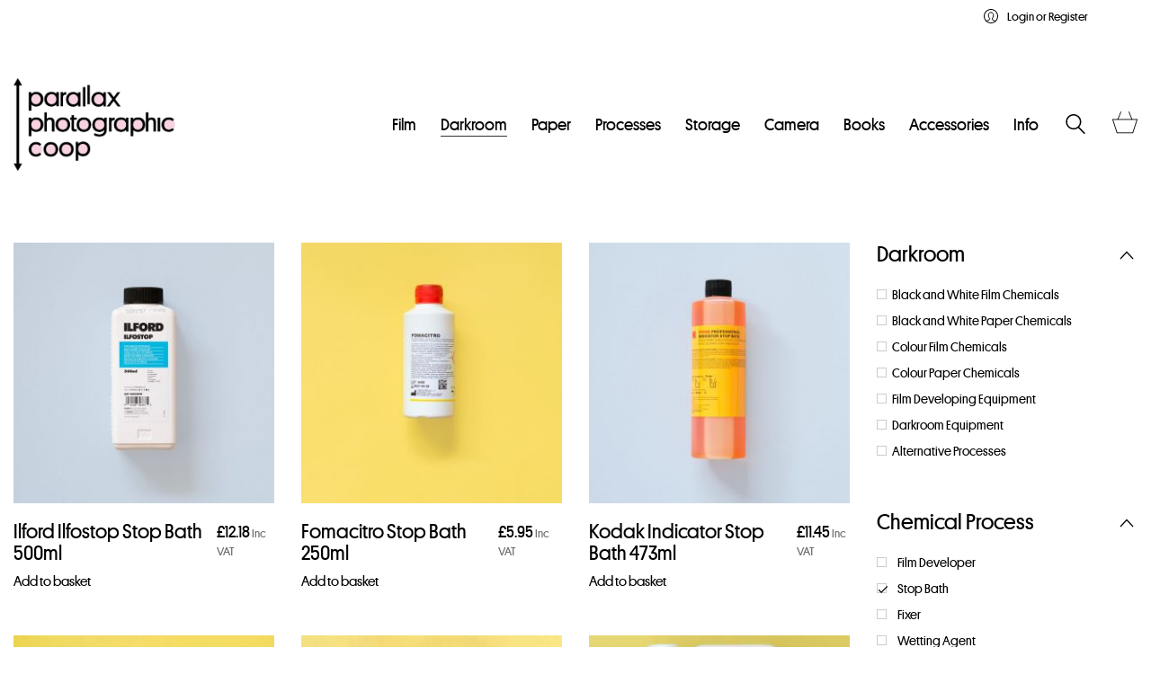

--- FILE ---
content_type: text/html; charset=UTF-8
request_url: https://parallaxphotographic.coop/product-category/darkroom/?pa_chemical-process=stop-bath
body_size: 29741
content:
<!DOCTYPE html>

<html class="no-js" lang="en-GB">
<head>
    <meta charset="UTF-8">
    <meta name="viewport" content="width=device-width, initial-scale=1.0">

	<meta name='robots' content='index, follow, max-image-preview:large, max-snippet:-1, max-video-preview:-1' />
<script id="cookieyes" type="text/javascript" src="https://cdn-cookieyes.com/client_data/7ca38f6613995a10fcb16bc7/script.js"></script><!-- Google tag (gtag.js) consent mode dataLayer added by Site Kit -->
<script type="text/javascript" id="google_gtagjs-js-consent-mode-data-layer">
/* <![CDATA[ */
window.dataLayer = window.dataLayer || [];function gtag(){dataLayer.push(arguments);}
gtag('consent', 'default', {"ad_personalization":"denied","ad_storage":"denied","ad_user_data":"denied","analytics_storage":"denied","functionality_storage":"denied","security_storage":"denied","personalization_storage":"denied","region":["AT","BE","BG","CH","CY","CZ","DE","DK","EE","ES","FI","FR","GB","GR","HR","HU","IE","IS","IT","LI","LT","LU","LV","MT","NL","NO","PL","PT","RO","SE","SI","SK"],"wait_for_update":500});
window._googlesitekitConsentCategoryMap = {"statistics":["analytics_storage"],"marketing":["ad_storage","ad_user_data","ad_personalization"],"functional":["functionality_storage","security_storage"],"preferences":["personalization_storage"]};
window._googlesitekitConsents = {"ad_personalization":"denied","ad_storage":"denied","ad_user_data":"denied","analytics_storage":"denied","functionality_storage":"denied","security_storage":"denied","personalization_storage":"denied","region":["AT","BE","BG","CH","CY","CZ","DE","DK","EE","ES","FI","FR","GB","GR","HR","HU","IE","IS","IT","LI","LT","LU","LV","MT","NL","NO","PL","PT","RO","SE","SI","SK"],"wait_for_update":500};
/* ]]> */
</script>
<!-- End Google tag (gtag.js) consent mode dataLayer added by Site Kit -->

	<!-- This site is optimized with the Yoast SEO Premium plugin v23.2 (Yoast SEO v26.6) - https://yoast.com/wordpress/plugins/seo/ -->
	<title>Darkroom Equipment And Supplies - Parallax Photographic Coop</title>
	<meta name="description" content="Buy a wide range of darkroom equipment and film developing supplies. The best place to get all the chemicals and equipment you will need to develop film." />
	<link rel="canonical" href="https://parallaxphotographic.coop/product-category/darkroom/" />
	<meta property="og:locale" content="en_GB" />
	<meta property="og:type" content="article" />
	<meta property="og:title" content="Darkroom Archives" />
	<meta property="og:url" content="https://parallaxphotographic.coop/product-category/darkroom/" />
	<meta property="og:site_name" content="Parallax Photographic Coop" />
	<meta property="og:image" content="https://parallaxphotographic.coop/wp-content/uploads/2017/09/How-To-Develop-Black-and-White-Film-Square.jpg" />
	<meta property="og:image:width" content="2000" />
	<meta property="og:image:height" content="2000" />
	<meta property="og:image:type" content="image/jpeg" />
	<meta name="twitter:card" content="summary_large_image" />
	<meta name="twitter:site" content="@parallaxcoop" />
	<script type="application/ld+json" class="yoast-schema-graph">{"@context":"https://schema.org","@graph":[{"@type":"CollectionPage","@id":"https://parallaxphotographic.coop/product-category/darkroom/","url":"https://parallaxphotographic.coop/product-category/darkroom/","name":"Darkroom Equipment And Supplies - Parallax Photographic Coop","isPartOf":{"@id":"https://parallaxphotographic.coop/#website"},"primaryImageOfPage":{"@id":"https://parallaxphotographic.coop/product-category/darkroom/#primaryimage"},"image":{"@id":"https://parallaxphotographic.coop/product-category/darkroom/#primaryimage"},"thumbnailUrl":"https://parallaxphotographic.coop/wp-content/uploads/2016/07/Ilford-Ilfostop-500ml.jpg","description":"Buy a wide range of darkroom equipment and film developing supplies. The best place to get all the chemicals and equipment you will need to develop film.","breadcrumb":{"@id":"https://parallaxphotographic.coop/product-category/darkroom/#breadcrumb"},"inLanguage":"en-GB"},{"@type":"ImageObject","inLanguage":"en-GB","@id":"https://parallaxphotographic.coop/product-category/darkroom/#primaryimage","url":"https://parallaxphotographic.coop/wp-content/uploads/2016/07/Ilford-Ilfostop-500ml.jpg","contentUrl":"https://parallaxphotographic.coop/wp-content/uploads/2016/07/Ilford-Ilfostop-500ml.jpg","width":1200,"height":1200,"caption":"Ilford Ilfostop Stop Bath 500ml"},{"@type":"BreadcrumbList","@id":"https://parallaxphotographic.coop/product-category/darkroom/#breadcrumb","itemListElement":[{"@type":"ListItem","position":1,"name":"Home","item":"https://parallaxphotographic.coop/"},{"@type":"ListItem","position":2,"name":"Darkroom"}]},{"@type":"WebSite","@id":"https://parallaxphotographic.coop/#website","url":"https://parallaxphotographic.coop/","name":"Parallax Photographic Coop","description":"The place to buy film and processing supplies in South London","publisher":{"@id":"https://parallaxphotographic.coop/#organization"},"potentialAction":[{"@type":"SearchAction","target":{"@type":"EntryPoint","urlTemplate":"https://parallaxphotographic.coop/?s={search_term_string}"},"query-input":{"@type":"PropertyValueSpecification","valueRequired":true,"valueName":"search_term_string"}}],"inLanguage":"en-GB"},{"@type":"Organization","@id":"https://parallaxphotographic.coop/#organization","name":"Parallax Photographic Coop","url":"https://parallaxphotographic.coop/","logo":{"@type":"ImageObject","inLanguage":"en-GB","@id":"https://parallaxphotographic.coop/#/schema/logo/image/","url":"https://parallaxphotographic.coop/wp-content/uploads/2019/06/logo-circle-pink-google-1.png","contentUrl":"https://parallaxphotographic.coop/wp-content/uploads/2019/06/logo-circle-pink-google-1.png","width":789,"height":788,"caption":"Parallax Photographic Coop"},"image":{"@id":"https://parallaxphotographic.coop/#/schema/logo/image/"},"sameAs":["http://facebook.com/parallaxcoop","https://x.com/parallaxcoop","https://www.instagram.com/parallaxcoop/","https://uk.pinterest.com/Parallaxcoop/"]}]}</script>
	<!-- / Yoast SEO Premium plugin. -->


<link rel='dns-prefetch' href='//widget.trustpilot.com' />
<link rel='dns-prefetch' href='//www.googletagmanager.com' />
<link rel="alternate" type="application/rss+xml" title="Parallax Photographic Coop &raquo; Feed" href="https://parallaxphotographic.coop/feed/" />
<link rel="alternate" type="application/rss+xml" title="Parallax Photographic Coop &raquo; Comments Feed" href="https://parallaxphotographic.coop/comments/feed/" />
<link rel="alternate" type="application/rss+xml" title="Parallax Photographic Coop &raquo; Darkroom Category Feed" href="https://parallaxphotographic.coop/product-category/darkroom/feed/" />
		<style>
			.lazyload,
			.lazyloading {
				max-width: 100%;
			}
		</style>
		<style id='wp-img-auto-sizes-contain-inline-css'>
img:is([sizes=auto i],[sizes^="auto," i]){contain-intrinsic-size:3000px 1500px}
/*# sourceURL=wp-img-auto-sizes-contain-inline-css */
</style>
<link rel='stylesheet' id='berocket_mm_quantity_style-css' href='https://parallaxphotographic.coop/wp-content/plugins/minmax-quantity-for-woocommerce/css/shop.css?ver=1.3.8.3' media='all' />
<style id='wp-emoji-styles-inline-css'>

	img.wp-smiley, img.emoji {
		display: inline !important;
		border: none !important;
		box-shadow: none !important;
		height: 1em !important;
		width: 1em !important;
		margin: 0 0.07em !important;
		vertical-align: -0.1em !important;
		background: none !important;
		padding: 0 !important;
	}
/*# sourceURL=wp-emoji-styles-inline-css */
</style>
<style id='wp-block-library-inline-css'>
:root{--wp-block-synced-color:#7a00df;--wp-block-synced-color--rgb:122,0,223;--wp-bound-block-color:var(--wp-block-synced-color);--wp-editor-canvas-background:#ddd;--wp-admin-theme-color:#007cba;--wp-admin-theme-color--rgb:0,124,186;--wp-admin-theme-color-darker-10:#006ba1;--wp-admin-theme-color-darker-10--rgb:0,107,160.5;--wp-admin-theme-color-darker-20:#005a87;--wp-admin-theme-color-darker-20--rgb:0,90,135;--wp-admin-border-width-focus:2px}@media (min-resolution:192dpi){:root{--wp-admin-border-width-focus:1.5px}}.wp-element-button{cursor:pointer}:root .has-very-light-gray-background-color{background-color:#eee}:root .has-very-dark-gray-background-color{background-color:#313131}:root .has-very-light-gray-color{color:#eee}:root .has-very-dark-gray-color{color:#313131}:root .has-vivid-green-cyan-to-vivid-cyan-blue-gradient-background{background:linear-gradient(135deg,#00d084,#0693e3)}:root .has-purple-crush-gradient-background{background:linear-gradient(135deg,#34e2e4,#4721fb 50%,#ab1dfe)}:root .has-hazy-dawn-gradient-background{background:linear-gradient(135deg,#faaca8,#dad0ec)}:root .has-subdued-olive-gradient-background{background:linear-gradient(135deg,#fafae1,#67a671)}:root .has-atomic-cream-gradient-background{background:linear-gradient(135deg,#fdd79a,#004a59)}:root .has-nightshade-gradient-background{background:linear-gradient(135deg,#330968,#31cdcf)}:root .has-midnight-gradient-background{background:linear-gradient(135deg,#020381,#2874fc)}:root{--wp--preset--font-size--normal:16px;--wp--preset--font-size--huge:42px}.has-regular-font-size{font-size:1em}.has-larger-font-size{font-size:2.625em}.has-normal-font-size{font-size:var(--wp--preset--font-size--normal)}.has-huge-font-size{font-size:var(--wp--preset--font-size--huge)}.has-text-align-center{text-align:center}.has-text-align-left{text-align:left}.has-text-align-right{text-align:right}.has-fit-text{white-space:nowrap!important}#end-resizable-editor-section{display:none}.aligncenter{clear:both}.items-justified-left{justify-content:flex-start}.items-justified-center{justify-content:center}.items-justified-right{justify-content:flex-end}.items-justified-space-between{justify-content:space-between}.screen-reader-text{border:0;clip-path:inset(50%);height:1px;margin:-1px;overflow:hidden;padding:0;position:absolute;width:1px;word-wrap:normal!important}.screen-reader-text:focus{background-color:#ddd;clip-path:none;color:#444;display:block;font-size:1em;height:auto;left:5px;line-height:normal;padding:15px 23px 14px;text-decoration:none;top:5px;width:auto;z-index:100000}html :where(.has-border-color){border-style:solid}html :where([style*=border-top-color]){border-top-style:solid}html :where([style*=border-right-color]){border-right-style:solid}html :where([style*=border-bottom-color]){border-bottom-style:solid}html :where([style*=border-left-color]){border-left-style:solid}html :where([style*=border-width]){border-style:solid}html :where([style*=border-top-width]){border-top-style:solid}html :where([style*=border-right-width]){border-right-style:solid}html :where([style*=border-bottom-width]){border-bottom-style:solid}html :where([style*=border-left-width]){border-left-style:solid}html :where(img[class*=wp-image-]){height:auto;max-width:100%}:where(figure){margin:0 0 1em}html :where(.is-position-sticky){--wp-admin--admin-bar--position-offset:var(--wp-admin--admin-bar--height,0px)}@media screen and (max-width:600px){html :where(.is-position-sticky){--wp-admin--admin-bar--position-offset:0px}}

/*# sourceURL=wp-block-library-inline-css */
</style><link rel='stylesheet' id='wc-blocks-style-css' href='https://parallaxphotographic.coop/wp-content/plugins/woocommerce/assets/client/blocks/wc-blocks.css?ver=wc-10.4.3' media='all' />
<style id='global-styles-inline-css'>
:root{--wp--preset--aspect-ratio--square: 1;--wp--preset--aspect-ratio--4-3: 4/3;--wp--preset--aspect-ratio--3-4: 3/4;--wp--preset--aspect-ratio--3-2: 3/2;--wp--preset--aspect-ratio--2-3: 2/3;--wp--preset--aspect-ratio--16-9: 16/9;--wp--preset--aspect-ratio--9-16: 9/16;--wp--preset--color--black: #000000;--wp--preset--color--cyan-bluish-gray: #abb8c3;--wp--preset--color--white: #ffffff;--wp--preset--color--pale-pink: #f78da7;--wp--preset--color--vivid-red: #cf2e2e;--wp--preset--color--luminous-vivid-orange: #ff6900;--wp--preset--color--luminous-vivid-amber: #fcb900;--wp--preset--color--light-green-cyan: #7bdcb5;--wp--preset--color--vivid-green-cyan: #00d084;--wp--preset--color--pale-cyan-blue: #8ed1fc;--wp--preset--color--vivid-cyan-blue: #0693e3;--wp--preset--color--vivid-purple: #9b51e0;--wp--preset--gradient--vivid-cyan-blue-to-vivid-purple: linear-gradient(135deg,rgb(6,147,227) 0%,rgb(155,81,224) 100%);--wp--preset--gradient--light-green-cyan-to-vivid-green-cyan: linear-gradient(135deg,rgb(122,220,180) 0%,rgb(0,208,130) 100%);--wp--preset--gradient--luminous-vivid-amber-to-luminous-vivid-orange: linear-gradient(135deg,rgb(252,185,0) 0%,rgb(255,105,0) 100%);--wp--preset--gradient--luminous-vivid-orange-to-vivid-red: linear-gradient(135deg,rgb(255,105,0) 0%,rgb(207,46,46) 100%);--wp--preset--gradient--very-light-gray-to-cyan-bluish-gray: linear-gradient(135deg,rgb(238,238,238) 0%,rgb(169,184,195) 100%);--wp--preset--gradient--cool-to-warm-spectrum: linear-gradient(135deg,rgb(74,234,220) 0%,rgb(151,120,209) 20%,rgb(207,42,186) 40%,rgb(238,44,130) 60%,rgb(251,105,98) 80%,rgb(254,248,76) 100%);--wp--preset--gradient--blush-light-purple: linear-gradient(135deg,rgb(255,206,236) 0%,rgb(152,150,240) 100%);--wp--preset--gradient--blush-bordeaux: linear-gradient(135deg,rgb(254,205,165) 0%,rgb(254,45,45) 50%,rgb(107,0,62) 100%);--wp--preset--gradient--luminous-dusk: linear-gradient(135deg,rgb(255,203,112) 0%,rgb(199,81,192) 50%,rgb(65,88,208) 100%);--wp--preset--gradient--pale-ocean: linear-gradient(135deg,rgb(255,245,203) 0%,rgb(182,227,212) 50%,rgb(51,167,181) 100%);--wp--preset--gradient--electric-grass: linear-gradient(135deg,rgb(202,248,128) 0%,rgb(113,206,126) 100%);--wp--preset--gradient--midnight: linear-gradient(135deg,rgb(2,3,129) 0%,rgb(40,116,252) 100%);--wp--preset--font-size--small: 13px;--wp--preset--font-size--medium: 20px;--wp--preset--font-size--large: 36px;--wp--preset--font-size--x-large: 42px;--wp--preset--spacing--20: 0.44rem;--wp--preset--spacing--30: 0.67rem;--wp--preset--spacing--40: 1rem;--wp--preset--spacing--50: 1.5rem;--wp--preset--spacing--60: 2.25rem;--wp--preset--spacing--70: 3.38rem;--wp--preset--spacing--80: 5.06rem;--wp--preset--shadow--natural: 6px 6px 9px rgba(0, 0, 0, 0.2);--wp--preset--shadow--deep: 12px 12px 50px rgba(0, 0, 0, 0.4);--wp--preset--shadow--sharp: 6px 6px 0px rgba(0, 0, 0, 0.2);--wp--preset--shadow--outlined: 6px 6px 0px -3px rgb(255, 255, 255), 6px 6px rgb(0, 0, 0);--wp--preset--shadow--crisp: 6px 6px 0px rgb(0, 0, 0);}:where(.is-layout-flex){gap: 0.5em;}:where(.is-layout-grid){gap: 0.5em;}body .is-layout-flex{display: flex;}.is-layout-flex{flex-wrap: wrap;align-items: center;}.is-layout-flex > :is(*, div){margin: 0;}body .is-layout-grid{display: grid;}.is-layout-grid > :is(*, div){margin: 0;}:where(.wp-block-columns.is-layout-flex){gap: 2em;}:where(.wp-block-columns.is-layout-grid){gap: 2em;}:where(.wp-block-post-template.is-layout-flex){gap: 1.25em;}:where(.wp-block-post-template.is-layout-grid){gap: 1.25em;}.has-black-color{color: var(--wp--preset--color--black) !important;}.has-cyan-bluish-gray-color{color: var(--wp--preset--color--cyan-bluish-gray) !important;}.has-white-color{color: var(--wp--preset--color--white) !important;}.has-pale-pink-color{color: var(--wp--preset--color--pale-pink) !important;}.has-vivid-red-color{color: var(--wp--preset--color--vivid-red) !important;}.has-luminous-vivid-orange-color{color: var(--wp--preset--color--luminous-vivid-orange) !important;}.has-luminous-vivid-amber-color{color: var(--wp--preset--color--luminous-vivid-amber) !important;}.has-light-green-cyan-color{color: var(--wp--preset--color--light-green-cyan) !important;}.has-vivid-green-cyan-color{color: var(--wp--preset--color--vivid-green-cyan) !important;}.has-pale-cyan-blue-color{color: var(--wp--preset--color--pale-cyan-blue) !important;}.has-vivid-cyan-blue-color{color: var(--wp--preset--color--vivid-cyan-blue) !important;}.has-vivid-purple-color{color: var(--wp--preset--color--vivid-purple) !important;}.has-black-background-color{background-color: var(--wp--preset--color--black) !important;}.has-cyan-bluish-gray-background-color{background-color: var(--wp--preset--color--cyan-bluish-gray) !important;}.has-white-background-color{background-color: var(--wp--preset--color--white) !important;}.has-pale-pink-background-color{background-color: var(--wp--preset--color--pale-pink) !important;}.has-vivid-red-background-color{background-color: var(--wp--preset--color--vivid-red) !important;}.has-luminous-vivid-orange-background-color{background-color: var(--wp--preset--color--luminous-vivid-orange) !important;}.has-luminous-vivid-amber-background-color{background-color: var(--wp--preset--color--luminous-vivid-amber) !important;}.has-light-green-cyan-background-color{background-color: var(--wp--preset--color--light-green-cyan) !important;}.has-vivid-green-cyan-background-color{background-color: var(--wp--preset--color--vivid-green-cyan) !important;}.has-pale-cyan-blue-background-color{background-color: var(--wp--preset--color--pale-cyan-blue) !important;}.has-vivid-cyan-blue-background-color{background-color: var(--wp--preset--color--vivid-cyan-blue) !important;}.has-vivid-purple-background-color{background-color: var(--wp--preset--color--vivid-purple) !important;}.has-black-border-color{border-color: var(--wp--preset--color--black) !important;}.has-cyan-bluish-gray-border-color{border-color: var(--wp--preset--color--cyan-bluish-gray) !important;}.has-white-border-color{border-color: var(--wp--preset--color--white) !important;}.has-pale-pink-border-color{border-color: var(--wp--preset--color--pale-pink) !important;}.has-vivid-red-border-color{border-color: var(--wp--preset--color--vivid-red) !important;}.has-luminous-vivid-orange-border-color{border-color: var(--wp--preset--color--luminous-vivid-orange) !important;}.has-luminous-vivid-amber-border-color{border-color: var(--wp--preset--color--luminous-vivid-amber) !important;}.has-light-green-cyan-border-color{border-color: var(--wp--preset--color--light-green-cyan) !important;}.has-vivid-green-cyan-border-color{border-color: var(--wp--preset--color--vivid-green-cyan) !important;}.has-pale-cyan-blue-border-color{border-color: var(--wp--preset--color--pale-cyan-blue) !important;}.has-vivid-cyan-blue-border-color{border-color: var(--wp--preset--color--vivid-cyan-blue) !important;}.has-vivid-purple-border-color{border-color: var(--wp--preset--color--vivid-purple) !important;}.has-vivid-cyan-blue-to-vivid-purple-gradient-background{background: var(--wp--preset--gradient--vivid-cyan-blue-to-vivid-purple) !important;}.has-light-green-cyan-to-vivid-green-cyan-gradient-background{background: var(--wp--preset--gradient--light-green-cyan-to-vivid-green-cyan) !important;}.has-luminous-vivid-amber-to-luminous-vivid-orange-gradient-background{background: var(--wp--preset--gradient--luminous-vivid-amber-to-luminous-vivid-orange) !important;}.has-luminous-vivid-orange-to-vivid-red-gradient-background{background: var(--wp--preset--gradient--luminous-vivid-orange-to-vivid-red) !important;}.has-very-light-gray-to-cyan-bluish-gray-gradient-background{background: var(--wp--preset--gradient--very-light-gray-to-cyan-bluish-gray) !important;}.has-cool-to-warm-spectrum-gradient-background{background: var(--wp--preset--gradient--cool-to-warm-spectrum) !important;}.has-blush-light-purple-gradient-background{background: var(--wp--preset--gradient--blush-light-purple) !important;}.has-blush-bordeaux-gradient-background{background: var(--wp--preset--gradient--blush-bordeaux) !important;}.has-luminous-dusk-gradient-background{background: var(--wp--preset--gradient--luminous-dusk) !important;}.has-pale-ocean-gradient-background{background: var(--wp--preset--gradient--pale-ocean) !important;}.has-electric-grass-gradient-background{background: var(--wp--preset--gradient--electric-grass) !important;}.has-midnight-gradient-background{background: var(--wp--preset--gradient--midnight) !important;}.has-small-font-size{font-size: var(--wp--preset--font-size--small) !important;}.has-medium-font-size{font-size: var(--wp--preset--font-size--medium) !important;}.has-large-font-size{font-size: var(--wp--preset--font-size--large) !important;}.has-x-large-font-size{font-size: var(--wp--preset--font-size--x-large) !important;}
/*# sourceURL=global-styles-inline-css */
</style>

<style id='classic-theme-styles-inline-css'>
/*! This file is auto-generated */
.wp-block-button__link{color:#fff;background-color:#32373c;border-radius:9999px;box-shadow:none;text-decoration:none;padding:calc(.667em + 2px) calc(1.333em + 2px);font-size:1.125em}.wp-block-file__button{background:#32373c;color:#fff;text-decoration:none}
/*# sourceURL=/wp-includes/css/classic-themes.min.css */
</style>
<link rel='stylesheet' id='cpsh-shortcodes-css' href='https://parallaxphotographic.coop/wp-content/plugins/column-shortcodes//assets/css/shortcodes.css?ver=1.0.1' media='all' />
<link rel='stylesheet' id='contact-form-7-css' href='https://parallaxphotographic.coop/wp-content/plugins/contact-form-7/includes/css/styles.css?ver=6.1.4' media='all' />
<style id='woocommerce-inline-inline-css'>
.woocommerce form .form-row .required { visibility: visible; }
/*# sourceURL=woocommerce-inline-inline-css */
</style>
<link rel='stylesheet' id='gateway-css' href='https://parallaxphotographic.coop/wp-content/plugins/woocommerce-paypal-payments/modules/ppcp-button/assets/css/gateway.css?ver=3.3.1' media='all' />
<link rel='stylesheet' id='tablepress-default-css' href='https://parallaxphotographic.coop/wp-content/tablepress-combined.min.css?ver=43' media='all' />
<link rel='stylesheet' id='wcwl_frontend-css' href='https://parallaxphotographic.coop/wp-content/plugins/woocommerce-waitlist/includes/css/src/wcwl_frontend.min.css?ver=2.5.0' media='all' />
<link rel='stylesheet' id='dashicons-css' href='https://parallaxphotographic.coop/wp-includes/css/dashicons.min.css?ver=6.9' media='all' />
<link rel='stylesheet' id='kalium-bootstrap-css-css' href='https://parallaxphotographic.coop/wp-content/themes/kalium/assets/css/bootstrap.min.css?ver=3.30.1766060015' media='all' />
<link rel='stylesheet' id='kalium-theme-base-css-css' href='https://parallaxphotographic.coop/wp-content/themes/kalium/assets/css/base.min.css?ver=3.30.1766060015' media='all' />
<link rel='stylesheet' id='kalium-theme-style-new-css-css' href='https://parallaxphotographic.coop/wp-content/themes/kalium/assets/css/new/style.min.css?ver=3.30.1766060015' media='all' />
<link rel='stylesheet' id='kalium-theme-other-css-css' href='https://parallaxphotographic.coop/wp-content/themes/kalium/assets/css/other.min.css?ver=3.30.1766060015' media='all' />
<link rel='stylesheet' id='kalium-theme-woocommerce-css-css' href='https://parallaxphotographic.coop/wp-content/themes/kalium/assets/css/woocommerce.min.css?ver=3.30.1766060015' media='all' />
<link rel='stylesheet' id='kalium-style-css-css' href='https://parallaxphotographic.coop/wp-content/themes/kalium/style.css?ver=3.30.1766060015' media='all' />
<link rel='stylesheet' id='custom-skin-css' href='https://parallaxphotographic.coop/wp-content/themes/kalium/assets/css/custom-skin.css?ver=6716a33698c7cb406043e8d3abf56adf' media='all' />
<link rel='stylesheet' id='sib-front-css-css' href='https://parallaxphotographic.coop/wp-content/plugins/mailin/css/mailin-front.css?ver=6.9' media='all' />
<link rel='stylesheet' id='typolab-platform-web-font-1-css' href='https://parallaxphotographic.coop/wp-content/Platform-SS01-Web-Fonts/1604-OEGDXL.css?ver=3.30' media='all' />
<link rel='stylesheet' id='prdctfltr-css' href='https://parallaxphotographic.coop/wp-content/plugins/prdctfltr/includes/css/styles.css?ver=8.3.0' media='all' />
	<script type="text/javascript">
		var ajaxurl = ajaxurl || 'https://parallaxphotographic.coop/wp-admin/admin-ajax.php';
			</script>
	
<style data-font-appearance-settings>h4, .h4, .section-title h4 {
	font-size: 22px;
}
h5, .h5 {
	font-size: 20px;
}

p, .section-title p {
	font-size: 18px;
}


.site-footer .footer-widgets .widget h1, .site-footer .footer-widgets .widget h2, .site-footer .footer-widgets .widget h3 {
	font-size: 18px;
}
.site-footer .footer-widgets .widget .textwidget, .site-footer .footer-widgets .widget p {
	font-size: 18px;
}
.copyrights, .site-footer .footer-bottom-content a, .site-footer .footer-bottom-content p {
	font-size: 14px;
}
.main-header.menu-type-standard-menu .standard-menu-container div.menu>ul>li>a, .main-header.menu-type-standard-menu .standard-menu-container ul.menu>li>a {
	font-size: 18px;
}
.main-header.menu-type-standard-menu .standard-menu-container div.menu>ul ul li a, .main-header.menu-type-standard-menu .standard-menu-container ul.menu ul li a {
	font-size: 18px;
}






















.woocommerce .item-info p, .woocommerce .item-info .product_meta, .woocommerce .single-product .summary .variations .label label, .woocommerce .summary p, .woocommerce-tabs .woocommerce-Tabs-panel {
	font-size: 18px;
}</style><style data-external-font>@font-face {
	font-family: "Platform Web";
	font-style: normal;
	font-weight: normal;
}
@font-face {
	font-family: "Platform Web";
	font-style: normal;
	font-weight: 500;
}</style>
<style data-base-selectors>body{font-family:"Platform Web";font-style:normal;font-weight:normal}h1, .h1, .section-title h1, h2, .h2, .single-post .post-comments--section-title h2, .section-title h2, h3, .h3, .section-title h3, h4, .h4, .section-title h4, h5, .h5, h6, .h6{font-family:"Platform Web";font-style:normal;font-weight:normal}p, .section-title p{font-family:"Platform Web";font-style:normal;font-weight:normal}</style>
<style data-custom-selectors>.woocommerce .summary p{font-size:18px}</style><script type="text/javascript" src="https://parallaxphotographic.coop/wp-includes/js/jquery/jquery.min.js?ver=3.7.1" id="jquery-core-js"></script>
<script type="text/javascript" id="cookie-law-info-wca-js-before">
/* <![CDATA[ */
const _ckyGsk = true;
//# sourceURL=cookie-law-info-wca-js-before
/* ]]> */
</script>
<script type="text/javascript" src="https://parallaxphotographic.coop/wp-content/plugins/cookie-law-info/lite/frontend/js/wca.min.js?ver=3.3.9.1" id="cookie-law-info-wca-js"></script>
<script type="text/javascript" src="https://parallaxphotographic.coop/wp-content/plugins/minmax-quantity-for-woocommerce/js/frontend.js?ver=6.9" id="berocket-front-cart-js-js"></script>
<script type="text/javascript" id="tp-js-js-extra">
/* <![CDATA[ */
var trustpilot_settings = {"key":"BVIGkDrHFyRDd8gi","TrustpilotScriptUrl":"https://invitejs.trustpilot.com/tp.min.js","IntegrationAppUrl":"//ecommscript-integrationapp.trustpilot.com","PreviewScriptUrl":"//ecommplugins-scripts.trustpilot.com/v2.1/js/preview.min.js","PreviewCssUrl":"//ecommplugins-scripts.trustpilot.com/v2.1/css/preview.min.css","PreviewWPCssUrl":"//ecommplugins-scripts.trustpilot.com/v2.1/css/preview_wp.css","WidgetScriptUrl":"//widget.trustpilot.com/bootstrap/v5/tp.widget.bootstrap.min.js"};
//# sourceURL=tp-js-js-extra
/* ]]> */
</script>
<script type="text/javascript" src="https://parallaxphotographic.coop/wp-content/plugins/trustpilot-reviews/review/assets/js/headerScript.min.js?ver=1.0&#039; async=&#039;async" id="tp-js-js"></script>
<script type="text/javascript" src="//widget.trustpilot.com/bootstrap/v5/tp.widget.bootstrap.min.js?ver=1.0&#039; async=&#039;async" id="widget-bootstrap-js"></script>
<script type="text/javascript" id="trustbox-js-extra">
/* <![CDATA[ */
var trustbox_settings = {"page":"category","sku":null,"name":null};
var trustpilot_trustbox_settings = {"trustboxes":[{"enabled":"enabled","snippet":"[base64]","customizations":"[base64]","defaults":"[base64]","page":"ahr0chm6ly9wyxjhbgxhehbob3rvz3jhcghpyy5jb29wl2fib3v0lw==","position":"before","corner":"top: #{Y}px; left: #{X}px;","paddingx":"0","paddingy":"0","zindex":"1000","clear":"both","xpaths":"[base64]","sku":"TRUSTPILOT_SKU_VALUE_85940,CRB052211","name":"AMELIA TROUBRIDGE Chaos. England 1996\u20132021","widgetName":"Starter","repeatable":false,"uuid":"bf2c0ca8-8f00-1332-a3e5-79237ebd214f","error":null},{"enabled":"enabled","snippet":"[base64]","customizations":"[base64]","defaults":"[base64]","page":"landing","position":"after","corner":"top: #{Y}px; left: #{X}px;","paddingx":"0","paddingy":"30","zindex":"1000","clear":"both","xpaths":"WyJpZChcIm1haW4td3JhcHBlclwiKS9ESVZbMV0vRElWWzVdIiwiLy9ESVZbQGNsYXNzPVwid3AtYmxvY2stY29sdW1uc1wiXSIsIi9IVE1MWzFdL0JPRFlbMV0vRElWWzRdL0RJVlsxXS9ESVZbNV0iXQ==","sku":"TRUSTPILOT_SKU_VALUE_85940,CRB052211","name":"AMELIA TROUBRIDGE Chaos. England 1996\u20132021","widgetName":"Micro Review Count","repeatable":false,"uuid":"1cec086e-8e5b-559f-5356-853f92b5f5bc","error":null,"repeatXpath":{"xpathById":{"prefix":"","suffix":""},"xpathFromRoot":{"prefix":"","suffix":""}},"width":"100%","height":"24px","locale":"en-US"},{"enabled":"enabled","snippet":"[base64]","customizations":"[base64]","defaults":"[base64]","page":"ahr0chm6ly9wyxjhbgxhehbob3rvz3jhcghpyy5jb29wl2nhcnqv","position":"after","corner":"top: #{Y}px; left: #{X}px;","paddingx":"0","paddingy":"0","zindex":"1000","clear":"both","xpaths":"WyJpZChcIm1haW4td3JhcHBlclwiKS9ESVZbMV0iLCIvL0RJVltAY2xhc3M9XCJjb250YWluZXIgZGVmYXVsdC1tYXJnaW5cIl0iLCIvSFRNTFsxXS9CT0RZWzFdL0RJVls0XS9ESVZbMV0iXQ==","sku":"TRUSTPILOT_SKU_VALUE_85940,CRB052211","name":"AMELIA TROUBRIDGE Chaos. England 1996\u20132021","widgetName":"Micro Review Count","repeatable":false,"uuid":"da2f0d55-b954-24aa-3226-6bf2070d8b6d","error":null,"repeatXpath":{"xpathById":{"prefix":"","suffix":""},"xpathFromRoot":{"prefix":"","suffix":""}},"width":"100%","height":"40","locale":"en-US"},{"enabled":"enabled","snippet":"[base64]","customizations":"[base64]","defaults":"[base64]","page":"ahr0chm6ly9wyxjhbgxhehbob3rvz3jhcghpyy5jb29wl2nozwnrb3v0lw==","position":"after","corner":"top: #{Y}px; left: #{X}px;","paddingx":"0","paddingy":"0","zindex":"1000","clear":"both","xpaths":"WyJpZChcIm1haW4td3JhcHBlclwiKS9ESVZbMV0iLCIvL0RJVltAY2xhc3M9XCJjb250YWluZXIgZGVmYXVsdC1tYXJnaW5cIl0iLCIvSFRNTFsxXS9CT0RZWzFdL0RJVls0XS9ESVZbMV0iXQ==","sku":"TRUSTPILOT_SKU_VALUE_85940,CRB052211","name":"AMELIA TROUBRIDGE Chaos. England 1996\u20132021","widgetName":"Micro Review Count","repeatable":false,"uuid":"ca7b0422-1d5d-7552-dfac-4cdb6c2fe666","error":null,"repeatXpath":{"xpathById":{"prefix":"","suffix":""},"xpathFromRoot":{"prefix":"","suffix":""}},"width":"100%","height":"40px","locale":"en-US"}]};
//# sourceURL=trustbox-js-extra
/* ]]> */
</script>
<script type="text/javascript" src="https://parallaxphotographic.coop/wp-content/plugins/trustpilot-reviews/review/assets/js/trustBoxScript.min.js?ver=1.0&#039; async=&#039;async" id="trustbox-js"></script>
<script type="text/javascript" src="https://parallaxphotographic.coop/wp-content/plugins/woocommerce/assets/js/jquery-blockui/jquery.blockUI.min.js?ver=2.7.0-wc.10.4.3" id="wc-jquery-blockui-js" data-wp-strategy="defer"></script>
<script type="text/javascript" id="wc-add-to-cart-js-extra">
/* <![CDATA[ */
var wc_add_to_cart_params = {"ajax_url":"/wp-admin/admin-ajax.php","wc_ajax_url":"/?wc-ajax=%%endpoint%%","i18n_view_cart":"View basket","cart_url":"https://parallaxphotographic.coop/cart/","is_cart":"","cart_redirect_after_add":"no"};
//# sourceURL=wc-add-to-cart-js-extra
/* ]]> */
</script>
<script type="text/javascript" src="https://parallaxphotographic.coop/wp-content/plugins/woocommerce/assets/js/frontend/add-to-cart.min.js?ver=10.4.3" id="wc-add-to-cart-js" data-wp-strategy="defer"></script>
<script type="text/javascript" src="https://parallaxphotographic.coop/wp-content/plugins/woocommerce/assets/js/js-cookie/js.cookie.min.js?ver=2.1.4-wc.10.4.3" id="wc-js-cookie-js" defer="defer" data-wp-strategy="defer"></script>
<script type="text/javascript" id="woocommerce-js-extra">
/* <![CDATA[ */
var woocommerce_params = {"ajax_url":"/wp-admin/admin-ajax.php","wc_ajax_url":"/?wc-ajax=%%endpoint%%","i18n_password_show":"Show password","i18n_password_hide":"Hide password"};
//# sourceURL=woocommerce-js-extra
/* ]]> */
</script>
<script type="text/javascript" src="https://parallaxphotographic.coop/wp-content/plugins/woocommerce/assets/js/frontend/woocommerce.min.js?ver=10.4.3" id="woocommerce-js" defer="defer" data-wp-strategy="defer"></script>
<script type="text/javascript" src="https://parallaxphotographic.coop/wp-content/plugins/js_composer/assets/js/vendors/woocommerce-add-to-cart.js?ver=8.7.2" id="vc_woocommerce-add-to-cart-js-js"></script>
<script type="text/javascript" id="wc-cart-fragments-js-extra">
/* <![CDATA[ */
var wc_cart_fragments_params = {"ajax_url":"/wp-admin/admin-ajax.php","wc_ajax_url":"/?wc-ajax=%%endpoint%%","cart_hash_key":"wc_cart_hash_05032ffef7bd78ba9553138ea6edf403","fragment_name":"wc_fragments_05032ffef7bd78ba9553138ea6edf403","request_timeout":"5000"};
//# sourceURL=wc-cart-fragments-js-extra
/* ]]> */
</script>
<script type="text/javascript" src="https://parallaxphotographic.coop/wp-content/plugins/woocommerce/assets/js/frontend/cart-fragments.min.js?ver=10.4.3" id="wc-cart-fragments-js" defer="defer" data-wp-strategy="defer"></script>

<!-- Google tag (gtag.js) snippet added by Site Kit -->
<!-- Google Analytics snippet added by Site Kit -->
<!-- Google Ads snippet added by Site Kit -->
<script type="text/javascript" src="https://www.googletagmanager.com/gtag/js?id=G-35S9S4W77P" id="google_gtagjs-js" async></script>
<script type="text/javascript" id="google_gtagjs-js-after">
/* <![CDATA[ */
window.dataLayer = window.dataLayer || [];function gtag(){dataLayer.push(arguments);}
gtag("set","linker",{"domains":["parallaxphotographic.coop"]});
gtag("js", new Date());
gtag("set", "developer_id.dZTNiMT", true);
gtag("config", "G-35S9S4W77P");
gtag("config", "AW-7302315001");
//# sourceURL=google_gtagjs-js-after
/* ]]> */
</script>
<script type="text/javascript" id="sib-front-js-js-extra">
/* <![CDATA[ */
var sibErrMsg = {"invalidMail":"Please fill out valid email address","requiredField":"Please fill out required fields","invalidDateFormat":"Please fill out valid date format","invalidSMSFormat":"Please fill out valid phone number"};
var ajax_sib_front_object = {"ajax_url":"https://parallaxphotographic.coop/wp-admin/admin-ajax.php","ajax_nonce":"827069b0ff","flag_url":"https://parallaxphotographic.coop/wp-content/plugins/mailin/img/flags/"};
//# sourceURL=sib-front-js-js-extra
/* ]]> */
</script>
<script type="text/javascript" src="https://parallaxphotographic.coop/wp-content/plugins/mailin/js/mailin-front.js?ver=1762763416" id="sib-front-js-js"></script>
<script></script><link rel="https://api.w.org/" href="https://parallaxphotographic.coop/wp-json/" /><link rel="alternate" title="JSON" type="application/json" href="https://parallaxphotographic.coop/wp-json/wp/v2/product_cat/87" /><link rel="EditURI" type="application/rsd+xml" title="RSD" href="https://parallaxphotographic.coop/xmlrpc.php?rsd" />
<meta name="generator" content="WordPress 6.9" />
<meta name="generator" content="WooCommerce 10.4.3" />
<meta name="generator" content="Site Kit by Google 1.168.0" /><style></style>
<!-- This website runs the Product Feed PRO for WooCommerce by AdTribes.io plugin - version woocommercesea_option_installed_version -->
		<script>
			document.documentElement.className = document.documentElement.className.replace('no-js', 'js');
		</script>
				<style>
			.no-js img.lazyload {
				display: none;
			}

			figure.wp-block-image img.lazyloading {
				min-width: 150px;
			}

			.lazyload,
			.lazyloading {
				--smush-placeholder-width: 100px;
				--smush-placeholder-aspect-ratio: 1/1;
				width: var(--smush-image-width, var(--smush-placeholder-width)) !important;
				aspect-ratio: var(--smush-image-aspect-ratio, var(--smush-placeholder-aspect-ratio)) !important;
			}

						.lazyload, .lazyloading {
				opacity: 0;
			}

			.lazyloaded {
				opacity: 1;
				transition: opacity 400ms;
				transition-delay: 0ms;
			}

					</style>
		<style id="theme-custom-css">footer.main-footer a {color: #ffffff;text-decoration: none !important;}footer.main-footer a::after {    background-color: white !important;}footer.main-footer a:hover {color: white !important;}footer.main-footer-inverted {background-color: #ffffff;}.main-footer.main-footer-inverted hr {border-color: rgb(255,255,255);}.vc_icon_element {margin-bottom: 15px;}.free-shipping {text-align: center;}.main-footer.footer-bottom-vertical .footer-bottom .footer-links .social-networks a {width: 35px;height: 35px;}.main-footer.footer-bottom-vertical .footer-bottom .footer-links .social-networks a i {margin-top: -7px;}.featured-product .product {width: 100%;}.vc_separator.vc_sep_color_grey .vc_sep_line {  border-color: #333;}.main-footer.footer-bottom-vertical .footer-bottom .footer-links {  padding-top: 30px;  padding-bottom: 20px;}#footer hr {    display: none;}footer.main-footer .footer-widgets .section h3 {    color: ffffff !important ;}#footer p {    color: white !important;}footer.main-footer a {    color: white !important;}.main-footer .footer-bottom a {    color: white !important;}.site-footer .footer-widgets .widget h1, .site-footer .footer-widgets .widget h2, .site-footer .footer-widgets .widget h3 {    color: #FFF !important;}.button-secondary {    color: #fff !important;}.payment_method_stripe img {width: 40px!important;display: inline-block !important;padding-bottom: 10px;}.term-description {    display: none;}.woocommerce .products .product .item-info .add_to_cart_button.loading {    color: #000 !important;}.woocommerce .summary {    color: #333 !important;}.widget ul ul a:before {    background-color: #000;}p a {    text-decoration: underline !important;}p a:hover {color: #f3bed4 !important;}p a:after {background-color: transparent !important;text-decoration: underline !important;}.woocommerce-demo-store .demo_store {background-color: black;}.demo_store a {color: white;}.woocommerce-message .button, .woocommerce-notice .button {    background-color: #000;    color: #fff;}.menu-cart-icon-container .lab-wc-mini-cart-contents .cart-action-buttons .mc-buttons-container .go-to-cart a {    background-color: #000;}.woocommerce-shipping-destination strong {    font-weight: 400;font-size: 15px;}p.woocommerce-shipping-destination {    font-size: 15px;}.wp-block-image a:after {    background-color: transparent;}.wp-block-image figcaption {    text-align: left;color: #000000;font-size: 14px;}.woocommerce-cart td, .woocommerce-checkout td{color: #333 !important;}.woocommerce-shipping-methods li {    position: relative;    padding-right: 22px;    margin-bottom: 10px;}.woocommerce-shipping-methods li .shipping_method {    position: absolute;    right: 0;}.tax_label {    white-space: nowrap;}.input[type=checkbox][type=radio], input[type=radio][type=radio] {    border-radius: 50%;    border-color: #666;}input#wc-stripe-new-payment-method {    -webkit-appearance: sliderthumb-vertical;    -moz-appearance: sliderthumb-vertical;    appearance: sliderthumb-vertical;}.woocommerce .add_to_cart_button {    color: #000;}.prdctfltr_wc .prdctfltr_filter label.prdctfltr_active>span {    font-weight: normal;}.woocommerce .star-rating .star-rating-icons>i.filled {    color: #333333;}.woocommerce-Reviews .woocommerce-review__author {font-weight: normal}.woocommerce-info {    background-color: #000000;}.woocommerce .woocommerce-tabs .entry-content h2 {    font-size: 22px;    color: #000000;}.woocommerce .woocommerce-Reviews #comments>h2 {    font-size: 22px;    color: #000000;} .woocommerce form.cart .quantity~.button {    margin-left: 0px;margin-bottom: 10px;}.wcwl_notice.woocommerce-message p {    color: #ffffff;}.wcwl_notice.woocommerce-message {    margin-bottom: 20px;    margin-top: 30px;width: 500px;}.wcwl_intro p {display: none;margin-top: 20px;margin-bottom: 20px;}.wcwl_elements .wcwl_control button {    margin-top: 25px;margin-bottom: 20px;}.wcwl_email_elements {    margin-top: 20px;}.tracking-provider {font-family: 'Platform Web' !important;}.tracking-number {font-family: 'Platform Web' !important;}.date-shipped {font-family: 'Platform Web' !important;}.platform-medium { font-weight: 500; }div#ui-datepicker-div {z-index:1000!important;}.paypal-buttons-context-iframe {margin-top: 20px;}</style><script>var mobile_menu_breakpoint = 768;</script><style data-appended-custom-css="true">@media screen and (min-width:769px) { .mobile-menu-wrapper,.mobile-menu-overlay,.header-block__item--mobile-menu-toggle {display: none;} }</style><style data-appended-custom-css="true">@media screen and (max-width:768px) { .header-block__item--standard-menu-container {display: none;} }</style>	<noscript><style>.woocommerce-product-gallery{ opacity: 1 !important; }</style></noscript>
	<script type="text/javascript" src="https://cdn.brevo.com/js/sdk-loader.js" async></script>
<script type="text/javascript">
  window.Brevo = window.Brevo || [];
  window.Brevo.push(['init', {"client_key":"ei34jbwekrx88qeqg0dlg","email_id":null,"push":{"customDomain":"https:\/\/parallaxphotographic.coop\/wp-content\/plugins\/mailin\/"},"service_worker_url":"sw.js?key=${key}","frame_url":"brevo-frame.html"}]);
</script><script type="text/javascript" src="https://cdn.brevo.com/js/sdk-loader.js" async></script><script type="text/javascript">
            window.Brevo = window.Brevo || [];
            window.Brevo.push(["init", {
                client_key: "ei34jbwekrx88qeqg0dlg",
                email_id: "",
                push: {
                    customDomain: "https://parallaxphotographic.coop\/wp-content\/plugins\/woocommerce-sendinblue-newsletter-subscription\/"
                }
            }]);
        </script><meta name="generator" content="Powered by WPBakery Page Builder - drag and drop page builder for WordPress."/>

<!-- Google Tag Manager snippet added by Site Kit -->
<script type="text/javascript">
/* <![CDATA[ */

			( function( w, d, s, l, i ) {
				w[l] = w[l] || [];
				w[l].push( {'gtm.start': new Date().getTime(), event: 'gtm.js'} );
				var f = d.getElementsByTagName( s )[0],
					j = d.createElement( s ), dl = l != 'dataLayer' ? '&l=' + l : '';
				j.async = true;
				j.src = 'https://www.googletagmanager.com/gtm.js?id=' + i + dl;
				f.parentNode.insertBefore( j, f );
			} )( window, document, 'script', 'dataLayer', 'GTM-M4SDR3X' );
			
/* ]]> */
</script>

<!-- End Google Tag Manager snippet added by Site Kit -->
<link rel="icon" href="https://parallaxphotographic.coop/wp-content/uploads/2019/06/cropped-logo-circle-pink-google-1-32x32.png" sizes="32x32" />
<link rel="icon" href="https://parallaxphotographic.coop/wp-content/uploads/2019/06/cropped-logo-circle-pink-google-1-192x192.png" sizes="192x192" />
<link rel="apple-touch-icon" href="https://parallaxphotographic.coop/wp-content/uploads/2019/06/cropped-logo-circle-pink-google-1-180x180.png" />
<meta name="msapplication-TileImage" content="https://parallaxphotographic.coop/wp-content/uploads/2019/06/cropped-logo-circle-pink-google-1-270x270.png" />
<meta name="generator" content="XforWooCommerce.com - Product Filter for WooCommerce"/><noscript><style> .wpb_animate_when_almost_visible { opacity: 1; }</style></noscript><link rel='stylesheet' id='wc-stripe-blocks-checkout-style-css' href='https://parallaxphotographic.coop/wp-content/plugins/woocommerce-gateway-stripe/build/upe-blocks.css?ver=1e1661bb3db973deba05' media='all' />
<link rel='stylesheet' id='kalium-fontawesome-css-css' href='https://parallaxphotographic.coop/wp-content/themes/kalium/assets/vendors/font-awesome/css/all.min.css?ver=3.30.1766060015' media='all' />
</head>
<body class="archive tax-product_cat term-darkroom term-87 wp-theme-kalium theme-kalium woocommerce woocommerce-page woocommerce-no-js prdctfltr-ajax prdctfltr-shop wpb-js-composer js-comp-ver-8.7.2 vc_responsive">

		<!-- Google Tag Manager (noscript) snippet added by Site Kit -->
		<noscript>
			<iframe data-src="https://www.googletagmanager.com/ns.html?id=GTM-M4SDR3X" height="0" width="0" style="display:none;visibility:hidden" src="[data-uri]" class="lazyload" data-load-mode="1"></iframe>
		</noscript>
		<!-- End Google Tag Manager (noscript) snippet added by Site Kit -->
		<div class="mobile-menu-wrapper mobile-menu-slide">

    <div class="mobile-menu-container">

		<ul id="menu-parallax-main" class="menu"><li id="menu-item-4203" class="menu-item menu-item-type-taxonomy menu-item-object-product_cat menu-item-has-children menu-item-4203"><a href="https://parallaxphotographic.coop/product-category/film/">Film</a>
<ul class="sub-menu">
	<li id="menu-item-88058" class="menu-item menu-item-type-taxonomy menu-item-object-product_cat menu-item-88058"><a href="https://parallaxphotographic.coop/product-category/film/35mm-film/">35mm Film</a></li>
	<li id="menu-item-88060" class="menu-item menu-item-type-taxonomy menu-item-object-product_cat menu-item-88060"><a href="https://parallaxphotographic.coop/product-category/film/120-film/">120 Film</a></li>
	<li id="menu-item-11924" class="menu-item menu-item-type-taxonomy menu-item-object-product_cat menu-item-11924"><a href="https://parallaxphotographic.coop/product-category/film/black-and-white-film/">Black and White Film</a></li>
	<li id="menu-item-11925" class="menu-item menu-item-type-taxonomy menu-item-object-product_cat menu-item-11925"><a href="https://parallaxphotographic.coop/product-category/film/colour-film/">Colour Film</a></li>
	<li id="menu-item-11926" class="menu-item menu-item-type-taxonomy menu-item-object-product_cat menu-item-11926"><a href="https://parallaxphotographic.coop/product-category/film/instant-film/">Instant Film</a></li>
	<li id="menu-item-11927" class="menu-item menu-item-type-taxonomy menu-item-object-product_cat menu-item-11927"><a href="https://parallaxphotographic.coop/product-category/film/cine-film/">Cine Film</a></li>
	<li id="menu-item-11958" class="menu-item menu-item-type-taxonomy menu-item-object-product_cat menu-item-11958"><a href="https://parallaxphotographic.coop/product-category/camera/disposable-cameras/">Disposable Cameras</a></li>
</ul>
</li>
<li id="menu-item-4202" class="menu-item menu-item-type-taxonomy menu-item-object-product_cat current-menu-item menu-item-has-children menu-item-4202"><a href="https://parallaxphotographic.coop/product-category/darkroom/" aria-current="page">Darkroom</a>
<ul class="sub-menu">
	<li id="menu-item-16476" class="menu-item menu-item-type-taxonomy menu-item-object-product_cat menu-item-16476"><a href="https://parallaxphotographic.coop/product-category/darkroom/black-and-white-film-chemicals/">Black and White Film Chemicals</a></li>
	<li id="menu-item-16477" class="menu-item menu-item-type-taxonomy menu-item-object-product_cat menu-item-16477"><a href="https://parallaxphotographic.coop/product-category/darkroom/black-and-white-paper-chemicals/">Black and White Paper Chemicals</a></li>
	<li id="menu-item-16478" class="menu-item menu-item-type-taxonomy menu-item-object-product_cat menu-item-16478"><a href="https://parallaxphotographic.coop/product-category/darkroom/colour-film-chemicals/">Colour Film Chemicals</a></li>
	<li id="menu-item-16479" class="menu-item menu-item-type-taxonomy menu-item-object-product_cat menu-item-16479"><a href="https://parallaxphotographic.coop/product-category/darkroom/colour-paper-chemicals/">Colour Paper Chemicals</a></li>
	<li id="menu-item-16480" class="menu-item menu-item-type-taxonomy menu-item-object-product_cat menu-item-16480"><a href="https://parallaxphotographic.coop/product-category/darkroom/film-developing-equipment/">Film Developing Equipment</a></li>
	<li id="menu-item-16481" class="menu-item menu-item-type-taxonomy menu-item-object-product_cat menu-item-16481"><a href="https://parallaxphotographic.coop/product-category/darkroom/darkroom-equipment/">Darkroom Equipment</a></li>
	<li id="menu-item-16482" class="menu-item menu-item-type-taxonomy menu-item-object-product_cat menu-item-16482"><a href="https://parallaxphotographic.coop/product-category/processes/">Alternative Processes</a></li>
</ul>
</li>
<li id="menu-item-5064" class="menu-item menu-item-type-taxonomy menu-item-object-product_cat menu-item-has-children menu-item-5064"><a href="https://parallaxphotographic.coop/product-category/darkroom-paper/">Paper</a>
<ul class="sub-menu">
	<li id="menu-item-16485" class="menu-item menu-item-type-taxonomy menu-item-object-product_cat menu-item-16485"><a href="https://parallaxphotographic.coop/product-category/darkroom-paper/black-and-white-darkroom-paper/">Black and White Darkroom Paper</a></li>
	<li id="menu-item-16483" class="menu-item menu-item-type-taxonomy menu-item-object-product_cat menu-item-16483"><a href="https://parallaxphotographic.coop/product-category/darkroom-paper/colour-darkroom-paper/">Colour Darkroom Paper</a></li>
	<li id="menu-item-11934" class="menu-item menu-item-type-taxonomy menu-item-object-product_cat menu-item-11934"><a href="https://parallaxphotographic.coop/product-category/darkroom-paper/inkjet-paper/">Inkjet Paper</a></li>
	<li id="menu-item-11935" class="menu-item menu-item-type-taxonomy menu-item-object-product_cat menu-item-11935"><a href="https://parallaxphotographic.coop/product-category/darkroom-paper/art-paper/">Art Paper</a></li>
</ul>
</li>
<li id="menu-item-5159" class="menu-item menu-item-type-taxonomy menu-item-object-product_cat menu-item-has-children menu-item-5159"><a href="https://parallaxphotographic.coop/product-category/processes/">Processes</a>
<ul class="sub-menu">
	<li id="menu-item-11949" class="menu-item menu-item-type-taxonomy menu-item-object-product_cat menu-item-11949"><a href="https://parallaxphotographic.coop/product-category/processes/argyrotype/">Argyrotype</a></li>
	<li id="menu-item-11950" class="menu-item menu-item-type-taxonomy menu-item-object-product_cat menu-item-11950"><a href="https://parallaxphotographic.coop/product-category/processes/cyanotype/">Cyanotype</a></li>
	<li id="menu-item-11951" class="menu-item menu-item-type-taxonomy menu-item-object-product_cat menu-item-11951"><a href="https://parallaxphotographic.coop/product-category/processes/photographic-emulsion/">Photographic Emulsion</a></li>
	<li id="menu-item-16474" class="menu-item menu-item-type-taxonomy menu-item-object-product_cat menu-item-16474"><a href="https://parallaxphotographic.coop/product-category/processes/pinhole-processes/">Pinhole</a></li>
	<li id="menu-item-11952" class="menu-item menu-item-type-taxonomy menu-item-object-product_cat menu-item-11952"><a href="https://parallaxphotographic.coop/product-category/processes/salt-printing/">Salt Printing</a></li>
</ul>
</li>
<li id="menu-item-6160" class="menu-item menu-item-type-taxonomy menu-item-object-product_cat menu-item-has-children menu-item-6160"><a href="https://parallaxphotographic.coop/product-category/storage/">Storage</a>
<ul class="sub-menu">
	<li id="menu-item-11936" class="menu-item menu-item-type-taxonomy menu-item-object-product_cat menu-item-11936"><a href="https://parallaxphotographic.coop/product-category/storage/film-storage/">Film Storage</a></li>
	<li id="menu-item-16488" class="menu-item menu-item-type-taxonomy menu-item-object-product_cat menu-item-16488"><a href="https://parallaxphotographic.coop/product-category/storage/print-boxes/">Print Boxes</a></li>
	<li id="menu-item-16487" class="menu-item menu-item-type-taxonomy menu-item-object-product_cat menu-item-16487"><a href="https://parallaxphotographic.coop/product-category/storage/print-sleeves/">Print Sleeves</a></li>
	<li id="menu-item-16489" class="menu-item menu-item-type-taxonomy menu-item-object-product_cat menu-item-16489"><a href="https://parallaxphotographic.coop/product-category/storage/scanning-equipment/">Scanning Equipment</a></li>
	<li id="menu-item-11939" class="menu-item menu-item-type-taxonomy menu-item-object-product_cat menu-item-11939"><a href="https://parallaxphotographic.coop/product-category/storage/mounting-equipment/">Mounting Equipment</a></li>
	<li id="menu-item-11938" class="menu-item menu-item-type-taxonomy menu-item-object-product_cat menu-item-11938"><a href="https://parallaxphotographic.coop/product-category/storage/digital-storage/">Digital Storage</a></li>
</ul>
</li>
<li id="menu-item-75219" class="menu-item menu-item-type-taxonomy menu-item-object-product_cat menu-item-has-children menu-item-75219"><a href="https://parallaxphotographic.coop/product-category/camera/">Camera</a>
<ul class="sub-menu">
	<li id="menu-item-75220" class="menu-item menu-item-type-taxonomy menu-item-object-product_cat menu-item-75220"><a href="https://parallaxphotographic.coop/product-category/camera/disposable-cameras/">Disposable Cameras</a></li>
	<li id="menu-item-75221" class="menu-item menu-item-type-taxonomy menu-item-object-product_cat menu-item-75221"><a href="https://parallaxphotographic.coop/product-category/camera/reusable-cameras/">Reusable Cameras</a></li>
	<li id="menu-item-75217" class="menu-item menu-item-type-taxonomy menu-item-object-product_cat menu-item-75217"><a href="https://parallaxphotographic.coop/product-category/camera/instant-film-cameras/">Instant Film Cameras</a></li>
	<li id="menu-item-75222" class="menu-item menu-item-type-taxonomy menu-item-object-product_cat menu-item-75222"><a href="https://parallaxphotographic.coop/product-category/camera/lomography-cameras/">Lomography Cameras</a></li>
	<li id="menu-item-75218" class="menu-item menu-item-type-taxonomy menu-item-object-product_cat menu-item-75218"><a href="https://parallaxphotographic.coop/product-category/camera/pinhole-cameras/">Pinhole Cameras</a></li>
	<li id="menu-item-114034" class="menu-item menu-item-type-taxonomy menu-item-object-product_cat menu-item-114034"><a href="https://parallaxphotographic.coop/product-category/camera/digital-cameras/">Digital Cameras</a></li>
	<li id="menu-item-75223" class="menu-item menu-item-type-taxonomy menu-item-object-product_cat menu-item-75223"><a href="https://parallaxphotographic.coop/product-category/accessories/camera-cleaning/">Camera Cleaning</a></li>
	<li id="menu-item-75224" class="menu-item menu-item-type-taxonomy menu-item-object-product_cat menu-item-75224"><a href="https://parallaxphotographic.coop/product-category/accessories/camera-batteries/">Camera Batteries</a></li>
	<li id="menu-item-75225" class="menu-item menu-item-type-taxonomy menu-item-object-product_cat menu-item-75225"><a href="https://parallaxphotographic.coop/product-category/accessories/camera-accessories/">Camera Accessories</a></li>
</ul>
</li>
<li id="menu-item-5118" class="menu-item menu-item-type-taxonomy menu-item-object-product_cat menu-item-has-children menu-item-5118"><a href="https://parallaxphotographic.coop/product-category/books/">Books</a>
<ul class="sub-menu">
	<li id="menu-item-11944" class="menu-item menu-item-type-taxonomy menu-item-object-product_cat menu-item-11944"><a href="https://parallaxphotographic.coop/product-category/books/zines/">Zines</a></li>
	<li id="menu-item-11943" class="menu-item menu-item-type-taxonomy menu-item-object-product_cat menu-item-11943"><a href="https://parallaxphotographic.coop/product-category/books/magazines/">Magazines</a></li>
	<li id="menu-item-11942" class="menu-item menu-item-type-taxonomy menu-item-object-product_cat menu-item-11942"><a href="https://parallaxphotographic.coop/product-category/books/photobooks/">Photobooks</a></li>
	<li id="menu-item-107974" class="menu-item menu-item-type-taxonomy menu-item-object-product_cat menu-item-107974"><a href="https://parallaxphotographic.coop/product-category/books/theory/">Theory</a></li>
	<li id="menu-item-17262" class="menu-item menu-item-type-taxonomy menu-item-object-product_cat menu-item-17262"><a href="https://parallaxphotographic.coop/product-category/books/technique/">Technique</a></li>
	<li id="menu-item-72272" class="menu-item menu-item-type-taxonomy menu-item-object-product_cat menu-item-72272"><a href="https://parallaxphotographic.coop/product-category/books/self-published/">Self Published</a></li>
	<li id="menu-item-14661" class="menu-item menu-item-type-taxonomy menu-item-object-product_cat menu-item-14661"><a href="https://parallaxphotographic.coop/product-category/books/postcards/">Postcards</a></li>
</ul>
</li>
<li id="menu-item-16468" class="menu-item menu-item-type-taxonomy menu-item-object-product_cat menu-item-has-children menu-item-16468"><a href="https://parallaxphotographic.coop/product-category/accessories/">Accessories</a>
<ul class="sub-menu">
	<li id="menu-item-16471" class="menu-item menu-item-type-taxonomy menu-item-object-product_cat menu-item-16471"><a href="https://parallaxphotographic.coop/product-category/accessories/bags/">Bags</a></li>
	<li id="menu-item-87328" class="menu-item menu-item-type-taxonomy menu-item-object-product_cat menu-item-87328"><a href="https://parallaxphotographic.coop/product-category/accessories/film-cases/">Film Cases</a></li>
	<li id="menu-item-70844" class="menu-item menu-item-type-taxonomy menu-item-object-product_cat menu-item-70844"><a href="https://parallaxphotographic.coop/product-category/accessories/t-shirts/">T-Shirts</a></li>
	<li id="menu-item-16496" class="menu-item menu-item-type-taxonomy menu-item-object-product_cat menu-item-16496"><a href="https://parallaxphotographic.coop/product-category/accessories/stickers/">Stickers</a></li>
	<li id="menu-item-81435" class="menu-item menu-item-type-taxonomy menu-item-object-product_cat menu-item-81435"><a href="https://parallaxphotographic.coop/product-category/accessories/badges/">Badges</a></li>
	<li id="menu-item-16466" class="menu-item menu-item-type-taxonomy menu-item-object-product_cat menu-item-16466"><a href="https://parallaxphotographic.coop/product-category/accessories/camera-cleaning/">Camera Cleaning</a></li>
	<li id="menu-item-16469" class="menu-item menu-item-type-taxonomy menu-item-object-product_cat menu-item-16469"><a href="https://parallaxphotographic.coop/product-category/accessories/camera-batteries/">Camera Batteries</a></li>
	<li id="menu-item-89810" class="menu-item menu-item-type-taxonomy menu-item-object-product_cat menu-item-89810"><a href="https://parallaxphotographic.coop/product-category/accessories/camera-straps/">Camera Straps</a></li>
	<li id="menu-item-18896" class="menu-item menu-item-type-taxonomy menu-item-object-product_cat menu-item-18896"><a href="https://parallaxphotographic.coop/product-category/accessories/camera-accessories/">Camera Accessories</a></li>
	<li id="menu-item-78879" class="menu-item menu-item-type-taxonomy menu-item-object-product_cat menu-item-78879"><a href="https://parallaxphotographic.coop/product-category/accessories/notebooks/">Notebooks</a></li>
	<li id="menu-item-71557" class="menu-item menu-item-type-taxonomy menu-item-object-product_cat menu-item-71557"><a href="https://parallaxphotographic.coop/product-category/accessories/card-games/">Card Games</a></li>
	<li id="menu-item-16467" class="menu-item menu-item-type-taxonomy menu-item-object-product_cat menu-item-16467"><a href="https://parallaxphotographic.coop/product-category/accessories/gift-cards/">Gift Cards</a></li>
</ul>
</li>
<li id="menu-item-11953" class="menu-item menu-item-type-post_type menu-item-object-page menu-item-has-children menu-item-11953"><a href="https://parallaxphotographic.coop/about/">Info</a>
<ul class="sub-menu">
	<li id="menu-item-28952" class="menu-item menu-item-type-custom menu-item-object-custom menu-item-28952"><a href="https://parallaxphotographic.coop/film-to-go/">Click + Collect</a></li>
	<li id="menu-item-11954" class="menu-item menu-item-type-post_type menu-item-object-page menu-item-11954"><a href="https://parallaxphotographic.coop/about/">About</a></li>
	<li id="menu-item-11922" class="menu-item menu-item-type-post_type menu-item-object-page menu-item-11922"><a href="https://parallaxphotographic.coop/explore/">Explore</a></li>
	<li id="menu-item-24408" class="menu-item menu-item-type-post_type menu-item-object-page menu-item-24408"><a href="https://parallaxphotographic.coop/saved-items/">Wish List</a></li>
	<li id="menu-item-11955" class="menu-item menu-item-type-post_type menu-item-object-page menu-item-11955"><a href="https://parallaxphotographic.coop/my-account/">Sign In</a></li>
</ul>
</li>
</ul>        <div class="cart-icon-link-mobile-container">
            <a href="https://parallaxphotographic.coop/cart/"
               class="cart-icon-link-mobile icon-type-ecommerce-basket">
                <i class="icon icon-ecommerce-basket"></i>

				Cart
				                    <span class="items-count hide-notification cart-items-0">&hellip;</span>
				            </a>
        </div>
		
		            <form role="search" method="get" class="search-form" action="https://parallaxphotographic.coop/">
                <input type="search" class="search-field" placeholder="Search site..." value="" name="s" id="search_mobile_inp"/>

                <label for="search_mobile_inp">
                    <i class="fa fa-search"></i>
                </label>

                <input type="submit" class="search-submit" value="Go"/>
            </form>
		
		
		
    </div>

</div>

<div class="mobile-menu-overlay"></div>
<div class="wrapper" id="main-wrapper">

	    <header class="site-header main-header menu-type-standard-menu">

		        <div class="top-header-bar top-header-bar--hide-on-tablet top-header-bar--hide-on-mobile">

            <div class="top-header-bar__row-container top-header-bar--row-container container">

                <div class="top-header-bar__row top-header-bar--row">

					
					                        <div class="top-header-bar__column top-header-bar__column--content-right top-header-bar--column top-header-bar--column-content-right top-header-bar__column--alignment-right">
							<div class="header-block__item header-block__item--type-woocommerce-account-link"><a href="https://parallaxphotographic.coop/my-account/" class="woocommerce-account-link menu-skin-main woocommerce-my-account-link--has-icon" aria-label="My Account"><i class="woocommerce-account-link__icon"><svg version="1.1" id="Light" xmlns="http://www.w3.org/2000/svg" xmlns:xlink="http://www.w3.org/1999/xlink" x="0px" y="0px"
     viewBox="0 0 24 24" style="enable-background:new 0 0 24 24;" xml:space="preserve">
<style type="text/css">
	.st0-single-neutral-circle{fill:none;stroke:#000000;stroke-width:1.5;stroke-linecap:round;stroke-linejoin:round;}
</style>
    <g>
	<path d="M12,1.5c5.8,0,10.5,4.7,10.5,10.5S17.8,22.5,12,22.5S1.5,17.8,1.5,12S6.2,1.5,12,1.5 M12,0C5.4,0,0,5.4,0,12s5.4,12,12,12
		s12-5.4,12-12S18.6,0,12,0L12,0z"/>
</g>
    <path class="st0-single-neutral-circle" d="M4.4,20.1c1.8-1,2.9-1.4,4.9-2c0.9-0.3,1-2.3,0.3-3c-0.9-1-1.7-2.2-1.7-5C7.7,7.9,9.3,6,11.5,5.8
	c0.2,0,0.3,0,0.5,0c2.2-0.1,4,1.7,4.1,3.9c0,0.2,0,0.3,0,0.5c0,2.8-0.8,4-1.7,5c-0.6,0.7-0.5,2.7,0.3,3c2,0.6,3,1,4.8,2"/>
</svg></i> <span class="woocommerce-account-link__label">Login or Register</span></a></div>                        </div>
					
                </div>

            </div>

        </div>
		<div class="header-block">

	
	<div class="header-block__row-container container">

		<div class="header-block__row header-block__row--main">
			        <div class="header-block__column header-block__logo header-block--auto-grow">
			<style data-appended-custom-css="true">.logo-image {width:180px;height:103px;}</style>    <a href="https://parallaxphotographic.coop" class="header-logo logo-image" aria-label="Go to homepage">
		            <img data-src="https://parallaxphotographic.coop/wp-content/uploads/2018/06/parallax-photo-website-logo-pink.png" class="main-logo lazyload" width="180" height="103" alt="Parallax Photographic" src="[data-uri]" style="--smush-placeholder-width: 180px; --smush-placeholder-aspect-ratio: 180/103;" />
		    </a>
        </div>
		        <div class="header-block__column header-block--content-right header-block--align-right">

            <div class="header-block__items-row">
				<div class="header-block__item header-block__item--type-menu-main-menu header-block__item--standard-menu-container"><div class="standard-menu-container menu-skin-main"><nav class="nav-container-main-menu"><ul id="menu-parallax-main-1" class="menu"><li class="menu-item menu-item-type-taxonomy menu-item-object-product_cat menu-item-has-children menu-item-4203"><a href="https://parallaxphotographic.coop/product-category/film/"><span>Film</span></a>
<ul class="sub-menu">
	<li class="menu-item menu-item-type-taxonomy menu-item-object-product_cat menu-item-88058"><a href="https://parallaxphotographic.coop/product-category/film/35mm-film/"><span>35mm Film</span></a></li>
	<li class="menu-item menu-item-type-taxonomy menu-item-object-product_cat menu-item-88060"><a href="https://parallaxphotographic.coop/product-category/film/120-film/"><span>120 Film</span></a></li>
	<li class="menu-item menu-item-type-taxonomy menu-item-object-product_cat menu-item-11924"><a href="https://parallaxphotographic.coop/product-category/film/black-and-white-film/"><span>Black and White Film</span></a></li>
	<li class="menu-item menu-item-type-taxonomy menu-item-object-product_cat menu-item-11925"><a href="https://parallaxphotographic.coop/product-category/film/colour-film/"><span>Colour Film</span></a></li>
	<li class="menu-item menu-item-type-taxonomy menu-item-object-product_cat menu-item-11926"><a href="https://parallaxphotographic.coop/product-category/film/instant-film/"><span>Instant Film</span></a></li>
	<li class="menu-item menu-item-type-taxonomy menu-item-object-product_cat menu-item-11927"><a href="https://parallaxphotographic.coop/product-category/film/cine-film/"><span>Cine Film</span></a></li>
	<li class="menu-item menu-item-type-taxonomy menu-item-object-product_cat menu-item-11958"><a href="https://parallaxphotographic.coop/product-category/camera/disposable-cameras/"><span>Disposable Cameras</span></a></li>
</ul>
</li>
<li class="menu-item menu-item-type-taxonomy menu-item-object-product_cat current-menu-item menu-item-has-children menu-item-4202"><a href="https://parallaxphotographic.coop/product-category/darkroom/" aria-current="page"><span>Darkroom</span></a>
<ul class="sub-menu">
	<li class="menu-item menu-item-type-taxonomy menu-item-object-product_cat menu-item-16476"><a href="https://parallaxphotographic.coop/product-category/darkroom/black-and-white-film-chemicals/"><span>Black and White Film Chemicals</span></a></li>
	<li class="menu-item menu-item-type-taxonomy menu-item-object-product_cat menu-item-16477"><a href="https://parallaxphotographic.coop/product-category/darkroom/black-and-white-paper-chemicals/"><span>Black and White Paper Chemicals</span></a></li>
	<li class="menu-item menu-item-type-taxonomy menu-item-object-product_cat menu-item-16478"><a href="https://parallaxphotographic.coop/product-category/darkroom/colour-film-chemicals/"><span>Colour Film Chemicals</span></a></li>
	<li class="menu-item menu-item-type-taxonomy menu-item-object-product_cat menu-item-16479"><a href="https://parallaxphotographic.coop/product-category/darkroom/colour-paper-chemicals/"><span>Colour Paper Chemicals</span></a></li>
	<li class="menu-item menu-item-type-taxonomy menu-item-object-product_cat menu-item-16480"><a href="https://parallaxphotographic.coop/product-category/darkroom/film-developing-equipment/"><span>Film Developing Equipment</span></a></li>
	<li class="menu-item menu-item-type-taxonomy menu-item-object-product_cat menu-item-16481"><a href="https://parallaxphotographic.coop/product-category/darkroom/darkroom-equipment/"><span>Darkroom Equipment</span></a></li>
	<li class="menu-item menu-item-type-taxonomy menu-item-object-product_cat menu-item-16482"><a href="https://parallaxphotographic.coop/product-category/processes/"><span>Alternative Processes</span></a></li>
</ul>
</li>
<li class="menu-item menu-item-type-taxonomy menu-item-object-product_cat menu-item-has-children menu-item-5064"><a href="https://parallaxphotographic.coop/product-category/darkroom-paper/"><span>Paper</span></a>
<ul class="sub-menu">
	<li class="menu-item menu-item-type-taxonomy menu-item-object-product_cat menu-item-16485"><a href="https://parallaxphotographic.coop/product-category/darkroom-paper/black-and-white-darkroom-paper/"><span>Black and White Darkroom Paper</span></a></li>
	<li class="menu-item menu-item-type-taxonomy menu-item-object-product_cat menu-item-16483"><a href="https://parallaxphotographic.coop/product-category/darkroom-paper/colour-darkroom-paper/"><span>Colour Darkroom Paper</span></a></li>
	<li class="menu-item menu-item-type-taxonomy menu-item-object-product_cat menu-item-11934"><a href="https://parallaxphotographic.coop/product-category/darkroom-paper/inkjet-paper/"><span>Inkjet Paper</span></a></li>
	<li class="menu-item menu-item-type-taxonomy menu-item-object-product_cat menu-item-11935"><a href="https://parallaxphotographic.coop/product-category/darkroom-paper/art-paper/"><span>Art Paper</span></a></li>
</ul>
</li>
<li class="menu-item menu-item-type-taxonomy menu-item-object-product_cat menu-item-has-children menu-item-5159"><a href="https://parallaxphotographic.coop/product-category/processes/"><span>Processes</span></a>
<ul class="sub-menu">
	<li class="menu-item menu-item-type-taxonomy menu-item-object-product_cat menu-item-11949"><a href="https://parallaxphotographic.coop/product-category/processes/argyrotype/"><span>Argyrotype</span></a></li>
	<li class="menu-item menu-item-type-taxonomy menu-item-object-product_cat menu-item-11950"><a href="https://parallaxphotographic.coop/product-category/processes/cyanotype/"><span>Cyanotype</span></a></li>
	<li class="menu-item menu-item-type-taxonomy menu-item-object-product_cat menu-item-11951"><a href="https://parallaxphotographic.coop/product-category/processes/photographic-emulsion/"><span>Photographic Emulsion</span></a></li>
	<li class="menu-item menu-item-type-taxonomy menu-item-object-product_cat menu-item-16474"><a href="https://parallaxphotographic.coop/product-category/processes/pinhole-processes/"><span>Pinhole</span></a></li>
	<li class="menu-item menu-item-type-taxonomy menu-item-object-product_cat menu-item-11952"><a href="https://parallaxphotographic.coop/product-category/processes/salt-printing/"><span>Salt Printing</span></a></li>
</ul>
</li>
<li class="menu-item menu-item-type-taxonomy menu-item-object-product_cat menu-item-has-children menu-item-6160"><a href="https://parallaxphotographic.coop/product-category/storage/"><span>Storage</span></a>
<ul class="sub-menu">
	<li class="menu-item menu-item-type-taxonomy menu-item-object-product_cat menu-item-11936"><a href="https://parallaxphotographic.coop/product-category/storage/film-storage/"><span>Film Storage</span></a></li>
	<li class="menu-item menu-item-type-taxonomy menu-item-object-product_cat menu-item-16488"><a href="https://parallaxphotographic.coop/product-category/storage/print-boxes/"><span>Print Boxes</span></a></li>
	<li class="menu-item menu-item-type-taxonomy menu-item-object-product_cat menu-item-16487"><a href="https://parallaxphotographic.coop/product-category/storage/print-sleeves/"><span>Print Sleeves</span></a></li>
	<li class="menu-item menu-item-type-taxonomy menu-item-object-product_cat menu-item-16489"><a href="https://parallaxphotographic.coop/product-category/storage/scanning-equipment/"><span>Scanning Equipment</span></a></li>
	<li class="menu-item menu-item-type-taxonomy menu-item-object-product_cat menu-item-11939"><a href="https://parallaxphotographic.coop/product-category/storage/mounting-equipment/"><span>Mounting Equipment</span></a></li>
	<li class="menu-item menu-item-type-taxonomy menu-item-object-product_cat menu-item-11938"><a href="https://parallaxphotographic.coop/product-category/storage/digital-storage/"><span>Digital Storage</span></a></li>
</ul>
</li>
<li class="menu-item menu-item-type-taxonomy menu-item-object-product_cat menu-item-has-children menu-item-75219"><a href="https://parallaxphotographic.coop/product-category/camera/"><span>Camera</span></a>
<ul class="sub-menu">
	<li class="menu-item menu-item-type-taxonomy menu-item-object-product_cat menu-item-75220"><a href="https://parallaxphotographic.coop/product-category/camera/disposable-cameras/"><span>Disposable Cameras</span></a></li>
	<li class="menu-item menu-item-type-taxonomy menu-item-object-product_cat menu-item-75221"><a href="https://parallaxphotographic.coop/product-category/camera/reusable-cameras/"><span>Reusable Cameras</span></a></li>
	<li class="menu-item menu-item-type-taxonomy menu-item-object-product_cat menu-item-75217"><a href="https://parallaxphotographic.coop/product-category/camera/instant-film-cameras/"><span>Instant Film Cameras</span></a></li>
	<li class="menu-item menu-item-type-taxonomy menu-item-object-product_cat menu-item-75222"><a href="https://parallaxphotographic.coop/product-category/camera/lomography-cameras/"><span>Lomography Cameras</span></a></li>
	<li class="menu-item menu-item-type-taxonomy menu-item-object-product_cat menu-item-75218"><a href="https://parallaxphotographic.coop/product-category/camera/pinhole-cameras/"><span>Pinhole Cameras</span></a></li>
	<li class="menu-item menu-item-type-taxonomy menu-item-object-product_cat menu-item-114034"><a href="https://parallaxphotographic.coop/product-category/camera/digital-cameras/"><span>Digital Cameras</span></a></li>
	<li class="menu-item menu-item-type-taxonomy menu-item-object-product_cat menu-item-75223"><a href="https://parallaxphotographic.coop/product-category/accessories/camera-cleaning/"><span>Camera Cleaning</span></a></li>
	<li class="menu-item menu-item-type-taxonomy menu-item-object-product_cat menu-item-75224"><a href="https://parallaxphotographic.coop/product-category/accessories/camera-batteries/"><span>Camera Batteries</span></a></li>
	<li class="menu-item menu-item-type-taxonomy menu-item-object-product_cat menu-item-75225"><a href="https://parallaxphotographic.coop/product-category/accessories/camera-accessories/"><span>Camera Accessories</span></a></li>
</ul>
</li>
<li class="menu-item menu-item-type-taxonomy menu-item-object-product_cat menu-item-has-children menu-item-5118"><a href="https://parallaxphotographic.coop/product-category/books/"><span>Books</span></a>
<ul class="sub-menu">
	<li class="menu-item menu-item-type-taxonomy menu-item-object-product_cat menu-item-11944"><a href="https://parallaxphotographic.coop/product-category/books/zines/"><span>Zines</span></a></li>
	<li class="menu-item menu-item-type-taxonomy menu-item-object-product_cat menu-item-11943"><a href="https://parallaxphotographic.coop/product-category/books/magazines/"><span>Magazines</span></a></li>
	<li class="menu-item menu-item-type-taxonomy menu-item-object-product_cat menu-item-11942"><a href="https://parallaxphotographic.coop/product-category/books/photobooks/"><span>Photobooks</span></a></li>
	<li class="menu-item menu-item-type-taxonomy menu-item-object-product_cat menu-item-107974"><a href="https://parallaxphotographic.coop/product-category/books/theory/"><span>Theory</span></a></li>
	<li class="menu-item menu-item-type-taxonomy menu-item-object-product_cat menu-item-17262"><a href="https://parallaxphotographic.coop/product-category/books/technique/"><span>Technique</span></a></li>
	<li class="menu-item menu-item-type-taxonomy menu-item-object-product_cat menu-item-72272"><a href="https://parallaxphotographic.coop/product-category/books/self-published/"><span>Self Published</span></a></li>
	<li class="menu-item menu-item-type-taxonomy menu-item-object-product_cat menu-item-14661"><a href="https://parallaxphotographic.coop/product-category/books/postcards/"><span>Postcards</span></a></li>
</ul>
</li>
<li class="menu-item menu-item-type-taxonomy menu-item-object-product_cat menu-item-has-children menu-item-16468"><a href="https://parallaxphotographic.coop/product-category/accessories/"><span>Accessories</span></a>
<ul class="sub-menu">
	<li class="menu-item menu-item-type-taxonomy menu-item-object-product_cat menu-item-16471"><a href="https://parallaxphotographic.coop/product-category/accessories/bags/"><span>Bags</span></a></li>
	<li class="menu-item menu-item-type-taxonomy menu-item-object-product_cat menu-item-87328"><a href="https://parallaxphotographic.coop/product-category/accessories/film-cases/"><span>Film Cases</span></a></li>
	<li class="menu-item menu-item-type-taxonomy menu-item-object-product_cat menu-item-70844"><a href="https://parallaxphotographic.coop/product-category/accessories/t-shirts/"><span>T-Shirts</span></a></li>
	<li class="menu-item menu-item-type-taxonomy menu-item-object-product_cat menu-item-16496"><a href="https://parallaxphotographic.coop/product-category/accessories/stickers/"><span>Stickers</span></a></li>
	<li class="menu-item menu-item-type-taxonomy menu-item-object-product_cat menu-item-81435"><a href="https://parallaxphotographic.coop/product-category/accessories/badges/"><span>Badges</span></a></li>
	<li class="menu-item menu-item-type-taxonomy menu-item-object-product_cat menu-item-16466"><a href="https://parallaxphotographic.coop/product-category/accessories/camera-cleaning/"><span>Camera Cleaning</span></a></li>
	<li class="menu-item menu-item-type-taxonomy menu-item-object-product_cat menu-item-16469"><a href="https://parallaxphotographic.coop/product-category/accessories/camera-batteries/"><span>Camera Batteries</span></a></li>
	<li class="menu-item menu-item-type-taxonomy menu-item-object-product_cat menu-item-89810"><a href="https://parallaxphotographic.coop/product-category/accessories/camera-straps/"><span>Camera Straps</span></a></li>
	<li class="menu-item menu-item-type-taxonomy menu-item-object-product_cat menu-item-18896"><a href="https://parallaxphotographic.coop/product-category/accessories/camera-accessories/"><span>Camera Accessories</span></a></li>
	<li class="menu-item menu-item-type-taxonomy menu-item-object-product_cat menu-item-78879"><a href="https://parallaxphotographic.coop/product-category/accessories/notebooks/"><span>Notebooks</span></a></li>
	<li class="menu-item menu-item-type-taxonomy menu-item-object-product_cat menu-item-71557"><a href="https://parallaxphotographic.coop/product-category/accessories/card-games/"><span>Card Games</span></a></li>
	<li class="menu-item menu-item-type-taxonomy menu-item-object-product_cat menu-item-16467"><a href="https://parallaxphotographic.coop/product-category/accessories/gift-cards/"><span>Gift Cards</span></a></li>
</ul>
</li>
<li class="menu-item menu-item-type-post_type menu-item-object-page menu-item-has-children menu-item-11953"><a href="https://parallaxphotographic.coop/about/"><span>Info</span></a>
<ul class="sub-menu">
	<li class="menu-item menu-item-type-custom menu-item-object-custom menu-item-28952"><a href="https://parallaxphotographic.coop/film-to-go/"><span>Click + Collect</span></a></li>
	<li class="menu-item menu-item-type-post_type menu-item-object-page menu-item-11954"><a href="https://parallaxphotographic.coop/about/"><span>About</span></a></li>
	<li class="menu-item menu-item-type-post_type menu-item-object-page menu-item-11922"><a href="https://parallaxphotographic.coop/explore/"><span>Explore</span></a></li>
	<li class="menu-item menu-item-type-post_type menu-item-object-page menu-item-24408"><a href="https://parallaxphotographic.coop/saved-items/"><span>Wish List</span></a></li>
	<li class="menu-item menu-item-type-post_type menu-item-object-page menu-item-11955"><a href="https://parallaxphotographic.coop/my-account/"><span>Sign In</span></a></li>
</ul>
</li>
</ul></nav></div></div><div class="header-block__item header-block__item--type-search-field header-block__item--hide-on-mobile">        <div class="header-search-input menu-skin-main">
            <form role="search" method="get" action="https://parallaxphotographic.coop/">
                <div class="search-field">
                    <span>Search site...</span>
                    <input type="search" value="" autocomplete="off" name="s"/>
                </div>

                <div class="search-icon">
                    <a href="#" data-animation="scale" aria-label="Search site">
						<?xml version="1.0" encoding="utf-8"?>
<!-- Generator: Adobe Illustrator 19.2.1, SVG Export Plug-In . SVG Version: 6.00 Build 0)  -->
<svg height="24" width="24" version="1.1" xmlns="http://www.w3.org/2000/svg" xmlns:xlink="http://www.w3.org/1999/xlink" x="0px" y="0px"
	 viewBox="0 0 1417.3 1417.3" style="enable-background:new 0 0 1417.3 1417.3;" xml:space="preserve">
<style type="text/css">
	.st0{display:none;}
	.st1{display:inline;}
</style>
<g id="search-one">
	<path d="M976.2,925.2c90.6-98.1,147.1-229.4,147.1-374.1C1123.4,247.7,876.5,0,572.2,0S21.1,247.7,21.1,551.1
		s246.9,551.1,551.1,551.1c123.9,0,237.7-40.7,330-109.7l409.8,409.8c10,10,22.4,15,34.9,15s25.8-5,34.9-15
		c19.1-19.1,19.1-50.7,0-70.7L976.2,925.2z M120.8,551.1c0-248.6,202-451.4,451.4-451.4c248.6,0,451.4,202,451.4,451.4
		s-202,451.4-451.4,451.4S120.8,799.7,120.8,551.1z"/>
</g>
<g id="search-two" class="st0">
	<path class="st1" d="M976.2,925.2c90.6-98.1,147.1-229.4,147.1-374.1C1123.4,247.7,876.5,0,572.2,0S21.1,247.7,21.1,551.1
		s246.9,551.1,551.1,551.1c123.9,0,237.7-40.7,330-109.7l409.8,409.8c10,10,22.4,15,34.9,15s25.8-5,34.9-15
		c19.1-19.1,19.1-50.7,0-70.7L976.2,925.2z"/>
</g>
</svg>
                    </a>
                </div>

				            </form>

        </div>
		</div><div class="header-block__item header-block__item--type-woocommerce-mini-cart">        <div class="menu-cart-icon-container menu-skin-main menu-cart-icon-container--dropdown-align-left">

            <a href="https://parallaxphotographic.coop/cart/" class="cart-icon-link icon-type-ecommerce-basket" title="" aria-label="Cart">
                <i class="icon-ecommerce-basket"></i>

				                    <span class="items-count hide-notification cart-items-0">&hellip;</span>
				            </a>


			                <div class="lab-wc-mini-cart-contents">
					    <div class="empty-loading-cart-contents">
		Loading cart contents...    </div>
	                </div>
			        </div>
		</div><div class="header-block__item header-block__item--type-menu-main-menu header-block__item--mobile-menu-toggle"><a href="#" class="toggle-bars menu-skin-main" aria-label="Toggle navigation" role="button" data-action="mobile-menu">        <span class="toggle-bars__column">
            <span class="toggle-bars__bar-lines">
                <span class="toggle-bars__bar-line toggle-bars__bar-line--top"></span>
                <span class="toggle-bars__bar-line toggle-bars__bar-line--middle"></span>
                <span class="toggle-bars__bar-line toggle-bars__bar-line--bottom"></span>
            </span>
        </span>
		</a></div>            </div>

        </div>
				</div>

	</div>

	
</div>

    </header>

<div id="primary" class="content-area"><main id="main" class="site-main" role="main">        <div class="products-archive products-archive--has-sidebar products-archive--sidebar-left products-archive--pagination-align-right">

        <div class="products-archive--products">
		<div class="woocommerce-notices-wrapper"></div><div class="products-loop products-loop--fitrows"><ul class="products columns-3">
<li class="product catalog-layout-default columns-xs-2 type-product post-5950 status-publish first instock product_cat-black-and-white-film-chemicals product_cat-black-and-white-paper-chemicals product_cat-darkroom product_cat-ilford product_tag-film-developing product_tag-stop-bath has-post-thumbnail taxable shipping-taxable purchasable product-type-simple">
	        <div class="product-images">

			<a href="https://parallaxphotographic.coop/shop/ilford-ilfostop-500ml/" class="woocommerce-LoopProduct-link woocommerce-loop-product__link"><span class="image-placeholder" style="padding-bottom:100.00000000%;background-color:rgba(244,244,244,0.95)"><img width="300" height="300" class="attachment-woocommerce_thumbnail size-woocommerce_thumbnail img-112608 lazyload" alt="Ilford Ilfostop Stop Bath 500ml" decoding="async" fetchpriority="high" data-src="https://parallaxphotographic.coop/wp-content/uploads/2016/07/Ilford-Ilfostop-500ml-300x300.jpg" data-srcset="https://parallaxphotographic.coop/wp-content/uploads/2016/07/Ilford-Ilfostop-500ml-300x300.jpg 300w, https://parallaxphotographic.coop/wp-content/uploads/2016/07/Ilford-Ilfostop-500ml-1024x1024.jpg 1024w, https://parallaxphotographic.coop/wp-content/uploads/2016/07/Ilford-Ilfostop-500ml-150x150.jpg 150w, https://parallaxphotographic.coop/wp-content/uploads/2016/07/Ilford-Ilfostop-500ml-768x768.jpg 768w, https://parallaxphotographic.coop/wp-content/uploads/2016/07/Ilford-Ilfostop-500ml-468x468.jpg 468w, https://parallaxphotographic.coop/wp-content/uploads/2016/07/Ilford-Ilfostop-500ml-1116x1116.jpg 1116w, https://parallaxphotographic.coop/wp-content/uploads/2016/07/Ilford-Ilfostop-500ml-806x806.jpg 806w, https://parallaxphotographic.coop/wp-content/uploads/2016/07/Ilford-Ilfostop-500ml-558x558.jpg 558w, https://parallaxphotographic.coop/wp-content/uploads/2016/07/Ilford-Ilfostop-500ml-655x655.jpg 655w, https://parallaxphotographic.coop/wp-content/uploads/2016/07/Ilford-Ilfostop-500ml-600x600.jpg 600w, https://parallaxphotographic.coop/wp-content/uploads/2016/07/Ilford-Ilfostop-500ml-220x220.jpg 220w, https://parallaxphotographic.coop/wp-content/uploads/2016/07/Ilford-Ilfostop-500ml-266x266.jpg 266w, https://parallaxphotographic.coop/wp-content/uploads/2016/07/Ilford-Ilfostop-500ml.jpg 1200w" data-sizes="(max-width: 300px) 100vw, 300px" /></span></a>
        </div>
		            <div class="item-info">

                <div class="item-info-row">

                    <div class="title-column">
                        <h3>
                            <a href="https://parallaxphotographic.coop/shop/ilford-ilfostop-500ml/">Ilford Ilfostop Stop Bath 500ml</a>
                        </h3>

						                            <div class="add-to-cart-and-product-categories">
								<a href="/product-category/darkroom/?pa_chemical-process=stop-bath&#038;add-to-cart=5950" aria-describedby="woocommerce_loop_add_to_cart_link_describedby_5950" data-quantity="1" class="button product_type_simple add_to_cart_button ajax_add_to_cart product-type-simple" data-product_id="5950" data-product_sku="1893870" aria-label="Add to basket: &ldquo;Ilford Ilfostop Stop Bath 500ml&rdquo;" rel="nofollow" data-success_message="&ldquo;Ilford Ilfostop Stop Bath 500ml&rdquo; has been added to your cart" data-added_to_cart_text="Added to cart" role="button">Add to basket</a>	<span id="woocommerce_loop_add_to_cart_link_describedby_5950" class="screen-reader-text">
			</span>
                            </div>
							                    </div>

					                        <div class="price-column">
							
	<span class="price"><span class="woocommerce-Price-amount amount"><bdi><span class="woocommerce-Price-currencySymbol">&pound;</span>12.18</bdi></span> <small class="woocommerce-price-suffix">Inc VAT</small></span>
                        </div>
					                </div>

            </div>


            <div class="added-to-cart-button">
                <a href="https://parallaxphotographic.coop/cart/"><i class="icon icon-ecommerce-bag-check"></i></a>
            </div>
		</li>
<li class="product catalog-layout-default columns-xs-2 type-product post-4147 status-publish instock product_cat-black-and-white-film-chemicals product_cat-black-and-white-paper-chemicals product_cat-darkroom product_cat-foma product_tag-film-developing product_tag-stop-bath has-post-thumbnail taxable shipping-taxable purchasable product-type-simple">
	        <div class="product-images">

			<a href="https://parallaxphotographic.coop/shop/fomacitro-stop-bath-250ml/" class="woocommerce-LoopProduct-link woocommerce-loop-product__link"><span class="image-placeholder" style="padding-bottom:100.00000000%;background-color:rgba(244,244,244,0.95)"><img width="300" height="300" class="attachment-woocommerce_thumbnail size-woocommerce_thumbnail img-133720 lazyload" alt="Fomacitro Stop Bath" decoding="async" data-src="https://parallaxphotographic.coop/wp-content/uploads/2025/12/Fomacitro-300x300.jpg" data-srcset="https://parallaxphotographic.coop/wp-content/uploads/2025/12/Fomacitro-300x300.jpg 300w, https://parallaxphotographic.coop/wp-content/uploads/2025/12/Fomacitro-1024x1024.jpg 1024w, https://parallaxphotographic.coop/wp-content/uploads/2025/12/Fomacitro-150x150.jpg 150w, https://parallaxphotographic.coop/wp-content/uploads/2025/12/Fomacitro-768x768.jpg 768w, https://parallaxphotographic.coop/wp-content/uploads/2025/12/Fomacitro-468x468.jpg 468w, https://parallaxphotographic.coop/wp-content/uploads/2025/12/Fomacitro-1116x1116.jpg 1116w, https://parallaxphotographic.coop/wp-content/uploads/2025/12/Fomacitro-806x806.jpg 806w, https://parallaxphotographic.coop/wp-content/uploads/2025/12/Fomacitro-558x558.jpg 558w, https://parallaxphotographic.coop/wp-content/uploads/2025/12/Fomacitro-655x655.jpg 655w, https://parallaxphotographic.coop/wp-content/uploads/2025/12/Fomacitro-600x600.jpg 600w, https://parallaxphotographic.coop/wp-content/uploads/2025/12/Fomacitro-220x220.jpg 220w, https://parallaxphotographic.coop/wp-content/uploads/2025/12/Fomacitro-266x266.jpg 266w, https://parallaxphotographic.coop/wp-content/uploads/2025/12/Fomacitro.jpg 1200w" data-sizes="(max-width: 300px) 100vw, 300px" /></span></a>
        </div>
		            <div class="item-info">

                <div class="item-info-row">

                    <div class="title-column">
                        <h3>
                            <a href="https://parallaxphotographic.coop/shop/fomacitro-stop-bath-250ml/">Fomacitro Stop Bath 250ml</a>
                        </h3>

						                            <div class="add-to-cart-and-product-categories">
								<a href="/product-category/darkroom/?pa_chemical-process=stop-bath&#038;add-to-cart=4147" aria-describedby="woocommerce_loop_add_to_cart_link_describedby_4147" data-quantity="1" class="button product_type_simple add_to_cart_button ajax_add_to_cart product-type-simple" data-product_id="4147" data-product_sku="V72202" aria-label="Add to basket: &ldquo;Fomacitro Stop Bath 250ml&rdquo;" rel="nofollow" data-success_message="&ldquo;Fomacitro Stop Bath 250ml&rdquo; has been added to your cart" data-added_to_cart_text="Added to cart" role="button">Add to basket</a>	<span id="woocommerce_loop_add_to_cart_link_describedby_4147" class="screen-reader-text">
			</span>
                            </div>
							                    </div>

					                        <div class="price-column">
							
	<span class="price"><span class="woocommerce-Price-amount amount"><bdi><span class="woocommerce-Price-currencySymbol">&pound;</span>5.95</bdi></span> <small class="woocommerce-price-suffix">Inc VAT</small></span>
                        </div>
					                </div>

            </div>


            <div class="added-to-cart-button">
                <a href="https://parallaxphotographic.coop/cart/"><i class="icon icon-ecommerce-bag-check"></i></a>
            </div>
		</li>
<li class="product catalog-layout-default columns-xs-2 type-product post-14362 status-publish last instock product_cat-black-and-white-film-chemicals product_cat-black-and-white-paper-chemicals product_cat-darkroom product_cat-kodak product_tag-film-developing product_tag-stop-bath has-post-thumbnail taxable shipping-taxable purchasable product-type-simple">
	        <div class="product-images">

			<a href="https://parallaxphotographic.coop/shop/kodak-indicator-stop-bath-473ml/" class="woocommerce-LoopProduct-link woocommerce-loop-product__link"><span class="image-placeholder" style="padding-bottom:100.00000000%;background-color:rgba(244,244,244,0.95)"><img width="300" height="300" class="attachment-woocommerce_thumbnail size-woocommerce_thumbnail img-103493 lazyload" alt="Kodak Indicator Stop Bath 473ml" decoding="async" data-src="https://parallaxphotographic.coop/wp-content/uploads/2017/10/Kodak-Indicator-Stop-Bath-473ml-300x300.jpg" data-srcset="https://parallaxphotographic.coop/wp-content/uploads/2017/10/Kodak-Indicator-Stop-Bath-473ml-300x300.jpg 300w, https://parallaxphotographic.coop/wp-content/uploads/2017/10/Kodak-Indicator-Stop-Bath-473ml-1024x1024.jpg 1024w, https://parallaxphotographic.coop/wp-content/uploads/2017/10/Kodak-Indicator-Stop-Bath-473ml-150x150.jpg 150w, https://parallaxphotographic.coop/wp-content/uploads/2017/10/Kodak-Indicator-Stop-Bath-473ml-768x768.jpg 768w, https://parallaxphotographic.coop/wp-content/uploads/2017/10/Kodak-Indicator-Stop-Bath-473ml-468x468.jpg 468w, https://parallaxphotographic.coop/wp-content/uploads/2017/10/Kodak-Indicator-Stop-Bath-473ml-1116x1116.jpg 1116w, https://parallaxphotographic.coop/wp-content/uploads/2017/10/Kodak-Indicator-Stop-Bath-473ml-806x806.jpg 806w, https://parallaxphotographic.coop/wp-content/uploads/2017/10/Kodak-Indicator-Stop-Bath-473ml-558x558.jpg 558w, https://parallaxphotographic.coop/wp-content/uploads/2017/10/Kodak-Indicator-Stop-Bath-473ml-655x655.jpg 655w, https://parallaxphotographic.coop/wp-content/uploads/2017/10/Kodak-Indicator-Stop-Bath-473ml-600x600.jpg 600w, https://parallaxphotographic.coop/wp-content/uploads/2017/10/Kodak-Indicator-Stop-Bath-473ml-220x220.jpg 220w, https://parallaxphotographic.coop/wp-content/uploads/2017/10/Kodak-Indicator-Stop-Bath-473ml-266x266.jpg 266w, https://parallaxphotographic.coop/wp-content/uploads/2017/10/Kodak-Indicator-Stop-Bath-473ml.jpg 1200w" data-sizes="(max-width: 300px) 100vw, 300px" /></span></a>
        </div>
		            <div class="item-info">

                <div class="item-info-row">

                    <div class="title-column">
                        <h3>
                            <a href="https://parallaxphotographic.coop/shop/kodak-indicator-stop-bath-473ml/">Kodak Indicator Stop Bath 473ml</a>
                        </h3>

						                            <div class="add-to-cart-and-product-categories">
								<a href="/product-category/darkroom/?pa_chemical-process=stop-bath&#038;add-to-cart=14362" aria-describedby="woocommerce_loop_add_to_cart_link_describedby_14362" data-quantity="1" class="button product_type_simple add_to_cart_button ajax_add_to_cart product-type-simple" data-product_id="14362" data-product_sku="5160346" aria-label="Add to basket: &ldquo;Kodak Indicator Stop Bath 473ml&rdquo;" rel="nofollow" data-success_message="&ldquo;Kodak Indicator Stop Bath 473ml&rdquo; has been added to your cart" data-added_to_cart_text="Added to cart" role="button">Add to basket</a>	<span id="woocommerce_loop_add_to_cart_link_describedby_14362" class="screen-reader-text">
			</span>
                            </div>
							                    </div>

					                        <div class="price-column">
							
	<span class="price"><span class="woocommerce-Price-amount amount"><bdi><span class="woocommerce-Price-currencySymbol">&pound;</span>11.45</bdi></span> <small class="woocommerce-price-suffix">Inc VAT</small></span>
                        </div>
					                </div>

            </div>


            <div class="added-to-cart-button">
                <a href="https://parallaxphotographic.coop/cart/"><i class="icon icon-ecommerce-bag-check"></i></a>
            </div>
		</li>
<li class="product catalog-layout-default columns-xs-2 type-product post-28630 status-publish first instock product_cat-black-and-white-film-chemicals product_cat-darkroom product_cat-ilford product_tag-film-developer product_tag-film-developing product_tag-fixer product_tag-stop-bath product_tag-wetting-agent has-post-thumbnail taxable shipping-taxable purchasable product-type-simple">
	        <div class="product-images">

			<a href="https://parallaxphotographic.coop/shop/ilford-simplicity-starter-pack/" class="woocommerce-LoopProduct-link woocommerce-loop-product__link"><span class="image-placeholder" style="padding-bottom:100.00000000%;background-color:rgba(244,244,244,0.95)"><img width="300" height="300" class="attachment-woocommerce_thumbnail size-woocommerce_thumbnail img-28484 lazyload" alt="Ilford Simplicity Starter Pack Black and White Film Developing Chemistry" decoding="async" data-src="https://parallaxphotographic.coop/wp-content/uploads/2019/02/Ilford-Simplicity-Film-Developer-Stop-Fix-Wetting-Agent-Yellow-300x300.jpg" data-srcset="https://parallaxphotographic.coop/wp-content/uploads/2019/02/Ilford-Simplicity-Film-Developer-Stop-Fix-Wetting-Agent-Yellow-300x300.jpg 300w, https://parallaxphotographic.coop/wp-content/uploads/2019/02/Ilford-Simplicity-Film-Developer-Stop-Fix-Wetting-Agent-Yellow-220x220.jpg 220w, https://parallaxphotographic.coop/wp-content/uploads/2019/02/Ilford-Simplicity-Film-Developer-Stop-Fix-Wetting-Agent-Yellow-600x600.jpg 600w, https://parallaxphotographic.coop/wp-content/uploads/2019/02/Ilford-Simplicity-Film-Developer-Stop-Fix-Wetting-Agent-Yellow-150x150.jpg 150w, https://parallaxphotographic.coop/wp-content/uploads/2019/02/Ilford-Simplicity-Film-Developer-Stop-Fix-Wetting-Agent-Yellow-768x768.jpg 768w, https://parallaxphotographic.coop/wp-content/uploads/2019/02/Ilford-Simplicity-Film-Developer-Stop-Fix-Wetting-Agent-Yellow-468x468.jpg 468w, https://parallaxphotographic.coop/wp-content/uploads/2019/02/Ilford-Simplicity-Film-Developer-Stop-Fix-Wetting-Agent-Yellow-558x558.jpg 558w, https://parallaxphotographic.coop/wp-content/uploads/2019/02/Ilford-Simplicity-Film-Developer-Stop-Fix-Wetting-Agent-Yellow-655x655.jpg 655w, https://parallaxphotographic.coop/wp-content/uploads/2019/02/Ilford-Simplicity-Film-Developer-Stop-Fix-Wetting-Agent-Yellow-266x266.jpg 266w, https://parallaxphotographic.coop/wp-content/uploads/2019/02/Ilford-Simplicity-Film-Developer-Stop-Fix-Wetting-Agent-Yellow-32x32.jpg 32w, https://parallaxphotographic.coop/wp-content/uploads/2019/02/Ilford-Simplicity-Film-Developer-Stop-Fix-Wetting-Agent-Yellow.jpg 800w" data-sizes="(max-width: 300px) 100vw, 300px" /></span></a><a href="https://parallaxphotographic.coop/shop/ilford-simplicity-starter-pack/" class="woocommerce-LoopProduct-link woocommerce-loop-product__link gallery-image gallery-image--hoverable"><span class="image-placeholder" style="padding-bottom:100.00000000%;background-color:rgba(244,244,244,0.95)"><img width="300" height="300" class="attachment-woocommerce_thumbnail size-woocommerce_thumbnail img-28489 lazyload" alt="Ilford Simplicity Film Developer Yellow" decoding="async" data-src="https://parallaxphotographic.coop/wp-content/uploads/2019/02/Ilford-Simplicity-Film-Developer-Yellow-300x300.jpg" data-srcset="https://parallaxphotographic.coop/wp-content/uploads/2019/02/Ilford-Simplicity-Film-Developer-Yellow-300x300.jpg 300w, https://parallaxphotographic.coop/wp-content/uploads/2019/02/Ilford-Simplicity-Film-Developer-Yellow-220x220.jpg 220w, https://parallaxphotographic.coop/wp-content/uploads/2019/02/Ilford-Simplicity-Film-Developer-Yellow-600x600.jpg 600w, https://parallaxphotographic.coop/wp-content/uploads/2019/02/Ilford-Simplicity-Film-Developer-Yellow-150x150.jpg 150w, https://parallaxphotographic.coop/wp-content/uploads/2019/02/Ilford-Simplicity-Film-Developer-Yellow-768x768.jpg 768w, https://parallaxphotographic.coop/wp-content/uploads/2019/02/Ilford-Simplicity-Film-Developer-Yellow-468x468.jpg 468w, https://parallaxphotographic.coop/wp-content/uploads/2019/02/Ilford-Simplicity-Film-Developer-Yellow-558x558.jpg 558w, https://parallaxphotographic.coop/wp-content/uploads/2019/02/Ilford-Simplicity-Film-Developer-Yellow-655x655.jpg 655w, https://parallaxphotographic.coop/wp-content/uploads/2019/02/Ilford-Simplicity-Film-Developer-Yellow.jpg 800w" data-sizes="(max-width: 300px) 100vw, 300px" /></span></a>
        </div>
		            <div class="item-info">

                <div class="item-info-row">

                    <div class="title-column">
                        <h3>
                            <a href="https://parallaxphotographic.coop/shop/ilford-simplicity-starter-pack/">Ilford Simplicity Starter Pack</a>
                        </h3>

						                            <div class="add-to-cart-and-product-categories">
								<a href="/product-category/darkroom/?pa_chemical-process=stop-bath&#038;add-to-cart=28630" aria-describedby="woocommerce_loop_add_to_cart_link_describedby_28630" data-quantity="1" class="button product_type_simple add_to_cart_button ajax_add_to_cart product-type-simple" data-product_id="28630" data-product_sku="1178847" aria-label="Add to basket: &ldquo;Ilford Simplicity Starter Pack&rdquo;" rel="nofollow" data-success_message="&ldquo;Ilford Simplicity Starter Pack&rdquo; has been added to your cart" data-added_to_cart_text="Added to cart" role="button">Add to basket</a>	<span id="woocommerce_loop_add_to_cart_link_describedby_28630" class="screen-reader-text">
			</span>
                            </div>
							                    </div>

					                        <div class="price-column">
							
	<span class="price"><span class="woocommerce-Price-amount amount"><bdi><span class="woocommerce-Price-currencySymbol">&pound;</span>26.45</bdi></span> <small class="woocommerce-price-suffix">Inc VAT</small></span>
                        </div>
					                </div>

            </div>


            <div class="added-to-cart-button">
                <a href="https://parallaxphotographic.coop/cart/"><i class="icon icon-ecommerce-bag-check"></i></a>
            </div>
		</li>
<li class="product catalog-layout-default columns-xs-2 type-product post-19192 status-publish instock product_cat-black-and-white-film-chemicals product_cat-black-and-white-paper-chemicals product_cat-darkroom product_cat-fotospeed product_tag-film-developing product_tag-stop-bath has-post-thumbnail taxable shipping-taxable purchasable product-type-simple">
	        <div class="product-images">

			<a href="https://parallaxphotographic.coop/shop/fotospeed-sb50-odourless-stop-bath-1-l/" class="woocommerce-LoopProduct-link woocommerce-loop-product__link"><span class="image-placeholder" style="padding-bottom:100.00000000%;background-color:rgba(244,244,244,0.95)"><img width="300" height="300" class="attachment-woocommerce_thumbnail size-woocommerce_thumbnail img-19775 lazyload" alt="Fotospeed SB50 Odourless Stop 1 Ltr" decoding="async" data-src="https://parallaxphotographic.coop/wp-content/uploads/2018/05/Fotospeed-SB50-Odourless-Stop-Bath-300x300.jpg" data-srcset="https://parallaxphotographic.coop/wp-content/uploads/2018/05/Fotospeed-SB50-Odourless-Stop-Bath-300x300.jpg 300w, https://parallaxphotographic.coop/wp-content/uploads/2018/05/Fotospeed-SB50-Odourless-Stop-Bath-220x220.jpg 220w, https://parallaxphotographic.coop/wp-content/uploads/2018/05/Fotospeed-SB50-Odourless-Stop-Bath-600x600.jpg 600w, https://parallaxphotographic.coop/wp-content/uploads/2018/05/Fotospeed-SB50-Odourless-Stop-Bath-150x150.jpg 150w, https://parallaxphotographic.coop/wp-content/uploads/2018/05/Fotospeed-SB50-Odourless-Stop-Bath-768x768.jpg 768w, https://parallaxphotographic.coop/wp-content/uploads/2018/05/Fotospeed-SB50-Odourless-Stop-Bath-468x468.jpg 468w, https://parallaxphotographic.coop/wp-content/uploads/2018/05/Fotospeed-SB50-Odourless-Stop-Bath-558x558.jpg 558w, https://parallaxphotographic.coop/wp-content/uploads/2018/05/Fotospeed-SB50-Odourless-Stop-Bath-655x655.jpg 655w, https://parallaxphotographic.coop/wp-content/uploads/2018/05/Fotospeed-SB50-Odourless-Stop-Bath-266x266.jpg 266w, https://parallaxphotographic.coop/wp-content/uploads/2018/05/Fotospeed-SB50-Odourless-Stop-Bath-32x32.jpg 32w, https://parallaxphotographic.coop/wp-content/uploads/2018/05/Fotospeed-SB50-Odourless-Stop-Bath.jpg 800w" data-sizes="(max-width: 300px) 100vw, 300px" /></span></a>
        </div>
		            <div class="item-info">

                <div class="item-info-row">

                    <div class="title-column">
                        <h3>
                            <a href="https://parallaxphotographic.coop/shop/fotospeed-sb50-odourless-stop-bath-1-l/">Fotospeed SB50 Odourless Stop Bath 1L</a>
                        </h3>

						                            <div class="add-to-cart-and-product-categories">
								<a href="/product-category/darkroom/?pa_chemical-process=stop-bath&#038;add-to-cart=19192" aria-describedby="woocommerce_loop_add_to_cart_link_describedby_19192" data-quantity="1" class="button product_type_simple add_to_cart_button ajax_add_to_cart product-type-simple" data-product_id="19192" data-product_sku="04230" aria-label="Add to basket: &ldquo;Fotospeed SB50 Odourless Stop Bath 1L&rdquo;" rel="nofollow" data-success_message="&ldquo;Fotospeed SB50 Odourless Stop Bath 1L&rdquo; has been added to your cart" data-added_to_cart_text="Added to cart" role="button">Add to basket</a>	<span id="woocommerce_loop_add_to_cart_link_describedby_19192" class="screen-reader-text">
			</span>
                            </div>
							                    </div>

					                        <div class="price-column">
							
	<span class="price"><span class="woocommerce-Price-amount amount"><bdi><span class="woocommerce-Price-currencySymbol">&pound;</span>14.95</bdi></span> <small class="woocommerce-price-suffix">Inc VAT</small></span>
                        </div>
					                </div>

            </div>


            <div class="added-to-cart-button">
                <a href="https://parallaxphotographic.coop/cart/"><i class="icon icon-ecommerce-bag-check"></i></a>
            </div>
		</li>
<li class="product catalog-layout-default columns-xs-2 type-product post-22212 status-publish last instock product_cat-black-and-white-film-chemicals product_cat-black-and-white-paper-chemicals product_cat-darkroom product_cat-fotospeed product_tag-stop-bath has-post-thumbnail taxable shipping-taxable purchasable product-type-simple">
	        <div class="product-images">

			<a href="https://parallaxphotographic.coop/shop/fotospeed-sb50-odourless-stop-bath-5l/" class="woocommerce-LoopProduct-link woocommerce-loop-product__link"><span class="image-placeholder" style="padding-bottom:100.00000000%;background-color:rgba(244,244,244,0.95)"><img width="300" height="300" class="attachment-woocommerce_thumbnail size-woocommerce_thumbnail img-23098 lazyload" alt="Fotospeed SB50 Odourless Stop 1 Ltr" decoding="async" data-src="https://parallaxphotographic.coop/wp-content/uploads/2018/09/Fotospeed-Odourless-Stop-Bath-SB50-5L-300x300.jpg" data-srcset="https://parallaxphotographic.coop/wp-content/uploads/2018/09/Fotospeed-Odourless-Stop-Bath-SB50-5L-300x300.jpg 300w, https://parallaxphotographic.coop/wp-content/uploads/2018/09/Fotospeed-Odourless-Stop-Bath-SB50-5L-220x220.jpg 220w, https://parallaxphotographic.coop/wp-content/uploads/2018/09/Fotospeed-Odourless-Stop-Bath-SB50-5L-600x600.jpg 600w, https://parallaxphotographic.coop/wp-content/uploads/2018/09/Fotospeed-Odourless-Stop-Bath-SB50-5L-150x150.jpg 150w, https://parallaxphotographic.coop/wp-content/uploads/2018/09/Fotospeed-Odourless-Stop-Bath-SB50-5L-768x768.jpg 768w, https://parallaxphotographic.coop/wp-content/uploads/2018/09/Fotospeed-Odourless-Stop-Bath-SB50-5L-468x468.jpg 468w, https://parallaxphotographic.coop/wp-content/uploads/2018/09/Fotospeed-Odourless-Stop-Bath-SB50-5L-558x558.jpg 558w, https://parallaxphotographic.coop/wp-content/uploads/2018/09/Fotospeed-Odourless-Stop-Bath-SB50-5L-655x655.jpg 655w, https://parallaxphotographic.coop/wp-content/uploads/2018/09/Fotospeed-Odourless-Stop-Bath-SB50-5L-266x266.jpg 266w, https://parallaxphotographic.coop/wp-content/uploads/2018/09/Fotospeed-Odourless-Stop-Bath-SB50-5L-32x32.jpg 32w, https://parallaxphotographic.coop/wp-content/uploads/2018/09/Fotospeed-Odourless-Stop-Bath-SB50-5L.jpg 800w" data-sizes="(max-width: 300px) 100vw, 300px" /></span></a>
        </div>
		            <div class="item-info">

                <div class="item-info-row">

                    <div class="title-column">
                        <h3>
                            <a href="https://parallaxphotographic.coop/shop/fotospeed-sb50-odourless-stop-bath-5l/">Fotospeed SB50 Odourless Stop Bath 5L</a>
                        </h3>

						                            <div class="add-to-cart-and-product-categories">
								<a href="/product-category/darkroom/?pa_chemical-process=stop-bath&#038;add-to-cart=22212" aria-describedby="woocommerce_loop_add_to_cart_link_describedby_22212" data-quantity="1" class="button product_type_simple add_to_cart_button ajax_add_to_cart product-type-simple" data-product_id="22212" data-product_sku="04240" aria-label="Add to basket: &ldquo;Fotospeed SB50 Odourless Stop Bath 5L&rdquo;" rel="nofollow" data-success_message="&ldquo;Fotospeed SB50 Odourless Stop Bath 5L&rdquo; has been added to your cart" data-added_to_cart_text="Added to cart" role="button">Add to basket</a>	<span id="woocommerce_loop_add_to_cart_link_describedby_22212" class="screen-reader-text">
			</span>
                            </div>
							                    </div>

					                        <div class="price-column">
							
	<span class="price"><span class="woocommerce-Price-amount amount"><bdi><span class="woocommerce-Price-currencySymbol">&pound;</span>55.45</bdi></span> <small class="woocommerce-price-suffix">Inc VAT</small></span>
                        </div>
					                </div>

            </div>


            <div class="added-to-cart-button">
                <a href="https://parallaxphotographic.coop/cart/"><i class="icon icon-ecommerce-bag-check"></i></a>
            </div>
		</li>
</ul>
</div>        </div><!-- .products-archive--products -->

		
            <div class="products-archive--sidebar">

						<div class="widget-area products-archive--widgets" role="complementary">
			<div id="prdctfltr-2" class="widget prdctfltr-widget">




<div class="prdctfltr_wc prdctfltr_woocommerce woocommerce prdctfltr_wc_widget pf_default_select prdctfltr_always_visible prdctfltr_click_filter  prdctfltr_checkbox prdctfltr_search_fields prdctfltr_hierarchy_circle  prdctfltr_adoptive_reorder   pf_remove_clearall pf_mod_multirow prdctfltr_scroll_default" data-page="1" data-loader="css-spinner" data-nonce="07667a7d7a" data-id="prdctfltr-696ad2361862c">

				<div class="prdctfltr_add_inputs">
			<input type="hidden" name="post_type" value="product" />			</div>
		
	<form  action="https://parallaxphotographic.coop/shop/" class="prdctfltr_woocommerce_ordering" method="get">

		
		<div class="prdctfltr_filter_wrapper prdctfltr_columns_1" data-columns="1">

			<div class="prdctfltr_filter_inner">

							<div class="prdctfltr_filter prdctfltr_product_cat prdctfltr_attributes prdctfltr_single prdctfltr_hierarchy prdctfltr_drillback prdctfltr_inline prdctfltr_text" data-filter="product_cat">
						<input name="product_cat" type="hidden" value="darkroom" />
		<div class="pf-help-title"><h2 class="widgettitle"><span class="prdctfltr_widget_title">Darkroom			<i class="prdctfltr-down"></i>
		</span></h2>
</div>			<div class="prdctfltr_add_scroll">
				<div class="prdctfltr_checkboxes">
			<label class=" prdctfltr_ft_film pfw--has-childeren"><input type="checkbox" value="film" /><span>Film<i class="prdctfltr-plus"></i></span></label><div class="prdctfltr_sub" data-sub="film"><label class=" prdctfltr_ft_black-and-white-film"><input type="checkbox" value="black-and-white-film" data-parent="film" /><span>Black and White Film</span></label><label class=" prdctfltr_ft_colour-film"><input type="checkbox" value="colour-film" data-parent="film" /><span>Colour Film</span></label><label class=" prdctfltr_ft_instant-film"><input type="checkbox" value="instant-film" data-parent="film" /><span>Instant Film</span></label><label class=" prdctfltr_ft_cine-film"><input type="checkbox" value="cine-film" data-parent="film" /><span>Cine Film</span></label><label class=" prdctfltr_ft_ilford-ulf"><input type="checkbox" value="ilford-ulf" data-parent="film" /><span>Ilford ULF 2022</span></label></div><label class=" prdctfltr_active prdctfltr_clicked prdctfltr_ft_darkroom pfw--has-childeren"><input type="checkbox" value="darkroom" checked /><span>Darkroom<i class="prdctfltr-plus"></i></span></label><div class="prdctfltr_sub" data-sub="darkroom"><label class=" prdctfltr_ft_black-and-white-film-chemicals"><input type="checkbox" value="black-and-white-film-chemicals" data-parent="darkroom" /><span>Black and White Film Chemicals</span></label><label class=" prdctfltr_ft_black-and-white-paper-chemicals"><input type="checkbox" value="black-and-white-paper-chemicals" data-parent="darkroom" /><span>Black and White Paper Chemicals</span></label><label class=" prdctfltr_ft_colour-film-chemicals"><input type="checkbox" value="colour-film-chemicals" data-parent="darkroom" /><span>Colour Film Chemicals</span></label><label class=" prdctfltr_ft_colour-paper-chemicals"><input type="checkbox" value="colour-paper-chemicals" data-parent="darkroom" /><span>Colour Paper Chemicals</span></label><label class=" prdctfltr_ft_film-developing-equipment"><input type="checkbox" value="film-developing-equipment" data-parent="darkroom" /><span>Film Developing Equipment</span></label><label class=" prdctfltr_ft_darkroom-equipment"><input type="checkbox" value="darkroom-equipment" data-parent="darkroom" /><span>Darkroom Equipment</span></label><label class=" prdctfltr_ft_alternative-processes"><input type="checkbox" value="alternative-processes" data-parent="darkroom" /><span>Alternative Processes</span></label></div><label class=" prdctfltr_ft_darkroom-paper pfw--has-childeren"><input type="checkbox" value="darkroom-paper" /><span>Paper<i class="prdctfltr-plus"></i></span></label><div class="prdctfltr_sub" data-sub="darkroom-paper"><label class=" prdctfltr_ft_black-and-white-darkroom-paper"><input type="checkbox" value="black-and-white-darkroom-paper" data-parent="darkroom-paper" /><span>Black and White Darkroom Paper</span></label><label class=" prdctfltr_ft_colour-darkroom-paper"><input type="checkbox" value="colour-darkroom-paper" data-parent="darkroom-paper" /><span>Colour Darkroom Paper</span></label><label class=" prdctfltr_ft_inkjet-paper"><input type="checkbox" value="inkjet-paper" data-parent="darkroom-paper" /><span>Inkjet Paper</span></label><label class=" prdctfltr_ft_art-paper"><input type="checkbox" value="art-paper" data-parent="darkroom-paper" /><span>Art Paper</span></label></div><label class=" prdctfltr_ft_processes pfw--has-childeren"><input type="checkbox" value="processes" /><span>Processes<i class="prdctfltr-plus"></i></span></label><div class="prdctfltr_sub" data-sub="processes"><label class=" prdctfltr_ft_argyrotype"><input type="checkbox" value="argyrotype" data-parent="processes" /><span>Argyrotype</span></label><label class=" prdctfltr_ft_cyanotype"><input type="checkbox" value="cyanotype" data-parent="processes" /><span>Cyanotype</span></label><label class=" prdctfltr_ft_photographic-emulsion"><input type="checkbox" value="photographic-emulsion" data-parent="processes" /><span>Photographic Emulsion</span></label><label class=" prdctfltr_ft_pinhole-processes"><input type="checkbox" value="pinhole-processes" data-parent="processes" /><span>Pinhole</span></label><label class=" prdctfltr_ft_salt-printing"><input type="checkbox" value="salt-printing" data-parent="processes" /><span>Salt Printing</span></label></div><label class=" prdctfltr_ft_storage pfw--has-childeren"><input type="checkbox" value="storage" /><span>Storage<i class="prdctfltr-plus"></i></span></label><div class="prdctfltr_sub" data-sub="storage"><label class=" prdctfltr_ft_film-storage"><input type="checkbox" value="film-storage" data-parent="storage" /><span>Film Storage</span></label><label class=" prdctfltr_ft_portfolio-boxes"><input type="checkbox" value="portfolio-boxes" data-parent="storage" /><span>Portfolio Boxes</span></label><label class=" prdctfltr_ft_print-boxes"><input type="checkbox" value="print-boxes" data-parent="storage" /><span>Print Boxes</span></label><label class=" prdctfltr_ft_print-sleeves"><input type="checkbox" value="print-sleeves" data-parent="storage" /><span>Print Sleeves</span></label><label class=" prdctfltr_ft_mounting-equipment"><input type="checkbox" value="mounting-equipment" data-parent="storage" /><span>Mounting Equipment</span></label><label class=" prdctfltr_ft_digital-storage"><input type="checkbox" value="digital-storage" data-parent="storage" /><span>Digital Storage</span></label><label class=" prdctfltr_ft_scanning-equipment"><input type="checkbox" value="scanning-equipment" data-parent="storage" /><span>Scanning Equipment</span></label></div><label class=" prdctfltr_ft_books pfw--has-childeren"><input type="checkbox" value="books" /><span>Books<i class="prdctfltr-plus"></i></span></label><div class="prdctfltr_sub" data-sub="books"><label class=" prdctfltr_ft_zines"><input type="checkbox" value="zines" data-parent="books" /><span>Zines</span></label><label class=" prdctfltr_ft_magazines"><input type="checkbox" value="magazines" data-parent="books" /><span>Magazines</span></label><label class=" prdctfltr_ft_photobooks"><input type="checkbox" value="photobooks" data-parent="books" /><span>Photobooks</span></label><label class=" prdctfltr_ft_technique"><input type="checkbox" value="technique" data-parent="books" /><span>Technique</span></label><label class=" prdctfltr_ft_postcards"><input type="checkbox" value="postcards" data-parent="books" /><span>Postcards</span></label></div><label class=" prdctfltr_ft_accessories pfw--has-childeren"><input type="checkbox" value="accessories" /><span>Accessories<i class="prdctfltr-plus"></i></span></label><div class="prdctfltr_sub" data-sub="accessories"><label class=" prdctfltr_ft_bags"><input type="checkbox" value="bags" data-parent="accessories" /><span>Bags</span></label><label class=" prdctfltr_ft_stickers"><input type="checkbox" value="stickers" data-parent="accessories" /><span>Stickers</span></label><label class=" prdctfltr_ft_film-cases"><input type="checkbox" value="film-cases" data-parent="accessories" /><span>Film Cases</span></label><label class=" prdctfltr_ft_camera-cleaning"><input type="checkbox" value="camera-cleaning" data-parent="accessories" /><span>Camera Cleaning</span></label><label class=" prdctfltr_ft_camera-batteries"><input type="checkbox" value="camera-batteries" data-parent="accessories" /><span>Camera Batteries</span></label><label class=" prdctfltr_ft_camera-accessories"><input type="checkbox" value="camera-accessories" data-parent="accessories" /><span>Camera Accessories</span></label><label class=" prdctfltr_ft_gift-cards"><input type="checkbox" value="gift-cards" data-parent="accessories" /><span>Gift Cards</span></label></div>						</div>
					</div>
							</div>
							<div class="prdctfltr_filter prdctfltr_pa_chemical-process prdctfltr_attributes prdctfltr_multi pf_adptv_default prdctfltr_adoptive prdctfltr_text" data-filter="pa_chemical-process">
						<input name="pa_chemical-process" type="hidden" value="stop-bath" />
		<div class="pf-help-title"><h2 class="widgettitle"><span class="prdctfltr_widget_title">Chemical Process			<i class="prdctfltr-down"></i>
		</span></h2>
</div>			<div class="prdctfltr_add_scroll">
				<div class="prdctfltr_checkboxes">
			<label class=" pf_adoptive_hide prdctfltr_ft_bleach"><input type="checkbox" value="bleach" /><span>Bleach</span></label><label class=" prdctfltr_ft_film-developer"><input type="checkbox" value="film-developer" /><span>Film Developer</span></label><label class=" pf_adoptive_hide prdctfltr_ft_print-developer"><input type="checkbox" value="print-developer" /><span>Print Developer</span></label><label class=" prdctfltr_active prdctfltr_ft_stop-bath"><input type="checkbox" value="stop-bath" checked /><span>Stop Bath</span></label><label class=" prdctfltr_ft_fixer"><input type="checkbox" value="fixer" /><span>Fixer</span></label><label class=" prdctfltr_ft_wetting-agent"><input type="checkbox" value="wetting-agent" /><span>Wetting Agent</span></label><label class=" pf_adoptive_hide prdctfltr_ft_wash-aid"><input type="checkbox" value="wash-aid" /><span>Wash Aid</span></label><label class=" pf_adoptive_hide prdctfltr_ft_hardener"><input type="checkbox" value="hardener" /><span>Hardener</span></label><label class=" pf_adoptive_hide prdctfltr_ft_print-toner"><input type="checkbox" value="print-toner" /><span>Print Toner</span></label><label class=" pf_adoptive_hide prdctfltr_ft_black-and-white-film-developing-kit"><input type="checkbox" value="black-and-white-film-developing-kit" /><span>Black and White Film Developing Kit</span></label><label class=" pf_adoptive_hide prdctfltr_ft_colour-film-developing-kit"><input type="checkbox" value="colour-film-developing-kit" /><span>Colour Film Developing Kit</span></label>						</div>
					</div>
							</div>
							<div class="prdctfltr_filter prdctfltr_pa_chemical-type prdctfltr_attributes prdctfltr_multi pf_adptv_default prdctfltr_adoptive prdctfltr_text" data-filter="pa_chemical-type">
						<input name="pa_chemical-type" type="hidden" />
		<div class="pf-help-title"><h2 class="widgettitle"><span class="prdctfltr_widget_title">Chemical Type			<i class="prdctfltr-down"></i>
		</span></h2>
</div>			<div class="prdctfltr_add_scroll">
				<div class="prdctfltr_checkboxes">
			<label class=" prdctfltr_ft_chemical-type-liquid"><input type="checkbox" value="chemical-type-liquid" /><span>Liquid</span></label><label class=" pf_adoptive_hide prdctfltr_ft_chemical-type-powdered"><input type="checkbox" value="chemical-type-powdered" /><span>Powdered</span></label><label class=" pf_adoptive_hide prdctfltr_ft_chemical-type-raw"><input type="checkbox" value="chemical-type-raw" /><span>Raw</span></label>						</div>
					</div>
							</div>
							<div class="prdctfltr_filter prdctfltr_pa_brand prdctfltr_attributes prdctfltr_single pf_adptv_default prdctfltr_adoptive prdctfltr_text" data-filter="pa_brand">
						<input name="pa_brand" type="hidden" />
		<div class="pf-help-title"><h2 class="widgettitle"><span class="prdctfltr_widget_title">Brand			<i class="prdctfltr-down"></i>
		</span></h2>
</div>			<div class="prdctfltr_add_scroll">
				<div class="prdctfltr_checkboxes">
			<label class=" pf_adoptive_hide prdctfltr_ft_adox"><input type="checkbox" value="adox" /><span>Adox</span></label><label class=" pf_adoptive_hide prdctfltr_ft_agfaphoto"><input type="checkbox" value="agfaphoto" /><span>AgfaPhoto</span></label><label class=" pf_adoptive_hide prdctfltr_ft_ap"><input type="checkbox" value="ap" /><span>AP</span></label><label class=" pf_adoptive_hide prdctfltr_ft_arches"><input type="checkbox" value="arches" /><span>Arches</span></label><label class=" pf_adoptive_hide prdctfltr_ft_awagami"><input type="checkbox" value="awagami" /><span>Awagami</span></label><label class=" pf_adoptive_hide prdctfltr_ft_bergger"><input type="checkbox" value="bergger" /><span>Bergger</span></label><label class=" pf_adoptive_hide prdctfltr_ft_bkifi"><input type="checkbox" value="bkifi" /><span>BKIFI</span></label><label class=" pf_adoptive_hide prdctfltr_ft_cafe-royal-books"><input type="checkbox" value="cafe-royal-books" /><span>Cafe Royal Books</span></label><label class=" pf_adoptive_hide prdctfltr_ft_camera-film-photo"><input type="checkbox" value="camera-film-photo" /><span>Camera Film Photo</span></label><label class=" pf_adoptive_hide prdctfltr_ft_cfp"><input type="checkbox" value="cfp" /><span>CFP</span></label><label class=" pf_adoptive_hide prdctfltr_ft_champion"><input type="checkbox" value="champion" /><span>Champion</span></label><label class=" pf_adoptive_hide prdctfltr_ft_cinestill"><input type="checkbox" value="cinestill" /><span>CineStill</span></label><label class=" pf_adoptive_hide prdctfltr_ft_conservation-by-design"><input type="checkbox" value="conservation-by-design" /><span>Conservation By Design</span></label><label class=" pf_adoptive_hide prdctfltr_ft_cura"><input type="checkbox" value="cura" /><span>Cura</span></label><label class=" pf_adoptive_hide prdctfltr_ft_domke"><input type="checkbox" value="domke" /><span>Domke</span></label><label class=" pf_adoptive_hide prdctfltr_ft_dubble"><input type="checkbox" value="dubble" /><span>Dubble</span></label><label class=" pf_adoptive_hide prdctfltr_ft_dubblefilm"><input type="checkbox" value="dubblefilm" /><span>Dubblefilm</span></label><label class=" pf_adoptive_hide prdctfltr_ft_duracell"><input type="checkbox" value="duracell" /><span>Duracell</span></label><label class=" pf_adoptive_hide prdctfltr_ft_energizer"><input type="checkbox" value="energizer" /><span>Energizer</span></label><label class=" pf_adoptive_hide prdctfltr_ft_flic"><input type="checkbox" value="flic" /><span>Flic</span></label><label class=" pf_adoptive_hide prdctfltr_ft_flic-film"><input type="checkbox" value="flic-film" /><span>Flic Film</span></label><label class=" prdctfltr_ft_foma"><input type="checkbox" value="foma" /><span>Foma</span></label><label class=" prdctfltr_ft_fotospeed"><input type="checkbox" value="fotospeed" /><span>Fotospeed</span></label><label class=" pf_adoptive_hide prdctfltr_ft_fuji"><input type="checkbox" value="fuji" /><span>Fuji</span></label><label class=" pf_adoptive_hide prdctfltr_ft_g-ryder"><input type="checkbox" value="g-ryder" /><span>G Ryder</span></label><label class=" pf_adoptive_hide prdctfltr_ft_hahnemuhle"><input type="checkbox" value="hahnemuhle" /><span>Hahnemuhle</span></label><label class=" pf_adoptive_hide prdctfltr_ft_hansa"><input type="checkbox" value="hansa" /><span>Hansa</span></label><label class=" pf_adoptive_hide prdctfltr_ft_harman-photo"><input type="checkbox" value="harman-photo" /><span>Harman Photo</span></label><label class=" pf_adoptive_hide prdctfltr_ft_holga"><input type="checkbox" value="holga" /><span>Holga</span></label><label class=" prdctfltr_ft_ilford"><input type="checkbox" value="ilford" /><span>Ilford</span></label><label class=" pf_adoptive_hide prdctfltr_ft_ilford-galerie"><input type="checkbox" value="ilford-galerie" /><span>Ilford Galerie</span></label><label class=" pf_adoptive_hide prdctfltr_ft_impossible"><input type="checkbox" value="impossible" /><span>Impossible</span></label><label class=" pf_adoptive_hide prdctfltr_ft_japan-camera-hunter"><input type="checkbox" value="japan-camera-hunter" /><span>Japan Camera Hunter</span></label><label class=" pf_adoptive_hide prdctfltr_ft_jobo"><input type="checkbox" value="jobo" /><span>Jobo</span></label><label class=" pf_adoptive_hide prdctfltr_ft_kaiser"><input type="checkbox" value="kaiser" /><span>Kaiser</span></label><label class=" pf_adoptive_hide prdctfltr_ft_kenro"><input type="checkbox" value="kenro" /><span>Kenro</span></label><label class=" pf_adoptive_hide prdctfltr_ft_kentmere"><input type="checkbox" value="kentmere" /><span>Kentmere</span></label><label class=" prdctfltr_ft_kodak"><input type="checkbox" value="kodak" /><span>Kodak</span></label><label class=" pf_adoptive_hide prdctfltr_ft_konig"><input type="checkbox" value="konig" /><span>Konig</span></label><label class=" pf_adoptive_hide prdctfltr_ft_kono"><input type="checkbox" value="kono" /><span>Kono</span></label><label class=" pf_adoptive_hide prdctfltr_ft_lambeth"><input type="checkbox" value="lambeth" /><span>Lambeth</span></label><label class=" pf_adoptive_hide prdctfltr_ft_lomography"><input type="checkbox" value="lomography" /><span>Lomography</span></label><label class=" pf_adoptive_hide prdctfltr_ft_long-weekend"><input type="checkbox" value="long-weekend" /><span>Long Weekend</span></label><label class=" pf_adoptive_hide prdctfltr_ft_mack-books"><input type="checkbox" value="mack-books" /><span>Mack Books</span></label><label class=" pf_adoptive_hide prdctfltr_ft_mod54"><input type="checkbox" value="mod54" /><span>MOD54</span></label><label class=" pf_adoptive_hide prdctfltr_ft_new-classic-film"><input type="checkbox" value="new-classic-film" /><span>New Classic Film</span></label><label class=" pf_adoptive_hide prdctfltr_ft_papercut"><input type="checkbox" value="papercut" /><span>PaperCut</span></label><label class=" pf_adoptive_hide prdctfltr_ft_parallax"><input type="checkbox" value="parallax" /><span>Parallax</span></label><label class=" pf_adoptive_hide prdctfltr_ft_paterson"><input type="checkbox" value="paterson" /><span>Paterson</span></label><label class=" pf_adoptive_hide prdctfltr_ft_permajet"><input type="checkbox" value="permajet" /><span>Permajet</span></label><label class=" pf_adoptive_hide prdctfltr_ft_philips"><input type="checkbox" value="philips" /><span>Philips</span></label><label class=" pf_adoptive_hide prdctfltr_ft_photography-for-whom"><input type="checkbox" value="photography-for-whom" /><span>Photography For Whom?</span></label><label class=" pf_adoptive_hide prdctfltr_ft_polaroid"><input type="checkbox" value="polaroid" /><span>Polaroid</span></label><label class=" pf_adoptive_hide prdctfltr_ft_polaroid-originals"><input type="checkbox" value="polaroid-originals" /><span>Polaroid Originals</span></label><label class=" pf_adoptive_hide prdctfltr_ft_printfile"><input type="checkbox" value="printfile" /><span>Printfile</span></label><label class=" pf_adoptive_hide prdctfltr_ft_revolog"><input type="checkbox" value="revolog" /><span>Revolog</span></label><label class=" pf_adoptive_hide prdctfltr_ft_rollei"><input type="checkbox" value="rollei" /><span>Rollei</span></label><label class=" pf_adoptive_hide prdctfltr_ft_sandisk"><input type="checkbox" value="sandisk" /><span>SanDisk</span></label><label class=" pf_adoptive_hide prdctfltr_ft_sharpie"><input type="checkbox" value="sharpie" /><span>Sharpie</span></label><label class=" pf_adoptive_hide prdctfltr_ft_street-candy"><input type="checkbox" value="street-candy" /><span>Street Candy</span></label><label class=" pf_adoptive_hide prdctfltr_ft_tetenal"><input type="checkbox" value="tetenal" /><span>Tetenal</span></label><label class=" pf_adoptive_hide prdctfltr_ft_un"><input type="checkbox" value="un" /><span>UN</span></label><label class=" pf_adoptive_hide prdctfltr_ft_washi"><input type="checkbox" value="washi" /><span>Washi</span></label><label class=" pf_adoptive_hide prdctfltr_ft_zero-image"><input type="checkbox" value="zero-image" /><span>Zero Image</span></label><label class=" pf_adoptive_hide prdctfltr_ft_zone-imaging-lab"><input type="checkbox" value="zone-imaging-lab" /><span>Zone Imaging Lab</span></label>						</div>
					</div>
							</div>
							<div class="prdctfltr_filter prdctfltr_product_tag prdctfltr_attributes prdctfltr_single pf_adptv_default prdctfltr_adoptive prdctfltr_text" data-filter="product_tag">
						<input name="product_tag" type="hidden" />
		<div class="pf-help-title"><h2 class="widgettitle"><span class="prdctfltr_widget_title">Collections			<i class="prdctfltr-down"></i>
		</span></h2>
</div>			<div class="prdctfltr_add_scroll">
				<div class="prdctfltr_checkboxes">
			<label class=" pf_adoptive_hide prdctfltr_ft_developers-to-push-process"><input type="checkbox" value="developers-to-push-process" /><span>Developers To Push Process</span></label><label class=" prdctfltr_ft_film-developing"><input type="checkbox" value="film-developing" /><span>Film Developing</span></label><label class=" pf_adoptive_hide prdctfltr_ft_film-developing-bundle"><input type="checkbox" value="film-developing-bundle" /><span>Film Developing Bundle</span></label>						</div>
					</div>
							</div>
							<div class="prdctfltr_filter prdctfltr_orderby prdctfltr_text" data-filter="orderby">
							<input name="orderby" type="hidden">
<div class="pf-help-title"><h2 class="widgettitle"><span class="prdctfltr_widget_title">Order By			<i class="prdctfltr-down"></i>
		</span></h2>
</div>			<div class="prdctfltr_add_scroll">
				<div class="prdctfltr_checkboxes">
			<label class="prdctfltr_ft_popularity"><input type="checkbox" value="popularity" /><span>Popularity<span class="prdctfltr_tooltip"><span>Popularity</span></span></span></label><label class="prdctfltr_ft_date"><input type="checkbox" value="date" /><span>Newness<span class="prdctfltr_tooltip"><span>Newness</span></span></span></label><label class="prdctfltr_ft_price"><input type="checkbox" value="price" /><span>Price: low to high<span class="prdctfltr_tooltip"><span>Price: low to high</span></span></span></label><label class="prdctfltr_ft_price-desc"><input type="checkbox" value="price-desc" /><span>Price: high to low<span class="prdctfltr_tooltip"><span>Price: high to low</span></span></span></label><label class="prdctfltr_ft_title"><input type="checkbox" value="title" /><span>Product Name<span class="prdctfltr_tooltip"><span>Product Name</span></span></span></label>						</div>
					</div>
							</div>
			
			</div>

		</div>

					<div class="prdctfltr_add_inputs">
			<input type="hidden" name="post_type" value="product" />			</div>
					<div class="prdctfltr_buttons">
						</div>
		
	</form>

	
</div>

</div>		</div>
		
            </div>

		
        </div><!-- .products-archive -->

		</main></div></div><!-- .wrapper -->
<footer id="footer" role="contentinfo" class="site-footer main-footer footer-bottom-horizontal">

	<div class="container">
	
	<div class="footer-widgets footer-collapsed-mobile">
		
				<a href="#" class="footer-collapse-link">
			<span>.</span>
			<span>.</span>
			<span>.</span>
		</a>
			
		<div class="footer--widgets widget-area widgets--columned-layout widgets--columns-4" role="complementary">
			
			<div id="text-6" class="widget widget_text"><h2 class="widgettitle">Parallax Photographic Coop</h2>
			<div class="textwidget"><p><a href="https://parallaxphotographic.coop/get-directions/">Unit 2</a><br />
<a href="https://parallaxphotographic.coop/get-directions/">2 Beehive Place</a><br />
<a href="https://parallaxphotographic.coop/get-directions/">Brixton, London SW9 7QR</a></p>
<p><a href="https://parallaxphotographic.coop/about/">Monday to Friday 10am &#8211; 6pm</a><br />
<a href="https://parallaxphotographic.coop/about/">Saturday 11am &#8211; 4pm</a></p>
<p><a href="mailto:info@parallaxphotographic.coop">info@parallaxphotographic.coop<br />
</a><br />
020 8004 8648</p>
<div class="grammarly-disable-indicator"></div>
<div class="grammarly-disable-indicator"></div>
</div>
		</div><div id="text-8" class="widget widget_text"><h2 class="widgettitle">Help</h2>
			<div class="textwidget"><p><a href="https://parallaxphotographic.coop/about">About</a><br />
<a href="https://parallaxphotographic.coop/policies/delivery/">Delivery</a><br />
<a href="https://parallaxphotographic.coop/policies/orders-and-payment/">Orders, Payments and Returns</a><br />
<a href="https://parallaxphotographic.coop/students/">Student Discount</a><br />
<a href="https://parallaxphotographic.coop/education-discount/">Education Discount</a><br />
<a href="https://parallaxphotographic.coop/resources/material-safety-data-sheets-msds/">Material Safety Data Sheets</a><br />
<a href="https://parallaxphotographic.coop/film-developing-and-scanning/">Film Developing And Scanning</a></p>
</div>
		</div><div id="text-3" class="widget widget_text"><h2 class="widgettitle">Explore</h2>
			<div class="textwidget"><p><a href="https://parallaxphotographic.coop/category/news/">News</a><br />
<a href="https://parallaxphotographic.coop/category/guide/">Guides</a><br />
<a href="https://parallaxphotographic.coop/category/interview/">Community</a><br />
<a href="https://parallaxphotographic.coop/category/film-test/">Film Reviews</a><br />
<a href="https://parallaxphotographic.coop/category/opportunity/">Opportunities</a><br />
<a href="https://parallaxphotographic.coop/category/film-developing-times/">Film Developing Times</a><br />
<a href="https://parallaxphotographic.coop/choose-your-film/">Choose Your Film</a></p>
</div>
		</div><div id="sib_subscribe_form-2" class="widget widget_sib_subscribe_form"><h2 class="widgettitle">Sign Up</h2>
                    <script type="text/javascript">
                        var onloadSibCallback = function () {
                            jQuery('.g-recaptcha').each(function (index, el) {
                                grecaptcha.render(el, {
                                    'sitekey': jQuery(el).attr('data-sitekey')
                                });
                            });
                        };
                    </script>
					                <script src="https://www.google.com/recaptcha/api.js?onload=onloadSibCallback&render=explicit" async defer></script>
				
			<form id="sib_signup_form_2" method="post" class="sib_signup_form">
				<div class="sib_loader" style="display:none;"><img
							data-src="https://parallaxphotographic.coop/wp-includes/images/spinner.gif" alt="loader" src="[data-uri]" class="lazyload"></div>
				<input type="hidden" name="sib_form_action" value="subscribe_form_submit">
				<input type="hidden" name="sib_form_id" value="2">
                <input type="hidden" name="sib_form_alert_notice" value="Please fill out this field">
                <input type="hidden" name="sib_form_invalid_email_notice" value="Your email address is invalid">
                <input type="hidden" name="sib_security" value="827069b0ff">
				<div class="sib_signup_box_inside_2">
					<div style="/*display:none*/" class="sib_msg_disp">
					</div>
                    					<p class="sib-email-area">
    <label class="sib-email-area">Enter your email for updates on things you’ll want to know about.</label>
    <input type="email" class="sib-email-area" name="email" required="required">
</p>
<p>
    <input type="submit" class="button">
</p>


<div id="sib_captcha" class="g-recaptcha" data-sitekey="6Lef7SATAAAAALSAB1Db5CjRq5mfSYrphM2gQYcA"></div>

				</div>
			</form>
			<style>
				form#sib_signup_form_2 p.sib-alert-message {
    padding: 6px 12px;
    margin-bottom: 20px;
    border: 1px solid transparent;
    border-radius: 4px;
    -webkit-box-sizing: border-box;
    -moz-box-sizing: border-box;
    box-sizing: border-box;
}
form#sib_signup_form_2 p.sib-alert-message-error {
    background-color: #f2dede;
    border-color: #ebccd1;
    color: #a94442;
}
form#sib_signup_form_2 p.sib-alert-message-success {
    background-color: #dff0d8;
    border-color: #d6e9c6;
    color: #3c763d;
}
form#sib_signup_form_2 p.sib-alert-message-warning {
    background-color: #fcf8e3;
    border-color: #faebcc;
    color: #8a6d3b;
}
			</style>
			</div>			
		</div>
	
	</div>
	
	<hr>
	
</div>
	
        <div class="footer-bottom">

            <div class="container">

                <div class="footer-bottom-content">

					
                        <div class="footer-content-right">
							<ul class="social-networks rounded"><li><a href="http://twitter.com/parallaxcoop" target="_blank" class="twitter-x" title="Twitter X" aria-label="Twitter X" rel="noopener"><i class="fab fa-x-twitter"></i><span class="name">Twitter X</span></a></li><li><a href="http://instagram.com/parallaxcoop" target="_blank" class="instagram" title="Instagram" aria-label="Instagram" rel="noopener"><i class="fab fa-instagram"></i><span class="name">Instagram</span></a></li><li><a href="https://www.tiktok.com/@parallaxcoop" target="_blank" class="tiktok" title="TikTok" aria-label="TikTok" rel="noopener"><i class="fab fa-tiktok"></i><span class="name">TikTok</span></a></li><li><a href="http://facebook.com/parallaxcoop" target="_blank" class="facebook" title="Facebook" aria-label="Facebook" rel="noopener"><i class="fab fa-facebook"></i><span class="name">Facebook</span></a></li></ul>                         </div>

					
					
                        <div class="footer-content-left">

                            <div class="copyrights site-info">
                                <p><a href="https://parallaxphotographic.coop/policies/terms-and-conditions/">Terms and Conditions /</a> <a href="https://parallaxphotographic.coop/policies/privacy-policy/">Privacy Policy /</a> <a href="https://parallaxphotographic.coop/policies/cookie-policy/">Cookie Policy /</a> <a href="https://parallaxphotographic.coop/policies/">© 2026 Parallax Photographic Coop</a></p>
                            </div>

                        </div>

					                </div>

            </div>

        </div>

	
</footer><script type="speculationrules">
{"prefetch":[{"source":"document","where":{"and":[{"href_matches":"/*"},{"not":{"href_matches":["/wp-*.php","/wp-admin/*","/wp-content/uploads/*","/wp-content/*","/wp-content/plugins/*","/wp-content/themes/kalium/*","/*\\?(.+)"]}},{"not":{"selector_matches":"a[rel~=\"nofollow\"]"}},{"not":{"selector_matches":".no-prefetch, .no-prefetch a"}}]},"eagerness":"conservative"}]}
</script>
<input id='ws_ma_event_type' type='hidden' style='display: none' /><input id='ws_ma_event_data' type='hidden' style='display: none' /><script type="application/ld+json">{"@context":"https:\/\/schema.org\/","@type":"Organization","name":"Parallax Photographic Coop","url":"https:\/\/parallaxphotographic.coop","logo":"https:\/\/parallaxphotographic.coop\/wp-content\/uploads\/2018\/06\/parallax-photo-website-logo-pink.png"}</script>	<script type='text/javascript'>
		(function () {
			var c = document.body.className;
			c = c.replace(/woocommerce-no-js/, 'woocommerce-js');
			document.body.className = c;
		})();
	</script>
	<script type="text/javascript" src="https://parallaxphotographic.coop/wp-includes/js/dist/hooks.min.js?ver=dd5603f07f9220ed27f1" id="wp-hooks-js"></script>
<script type="text/javascript" src="https://parallaxphotographic.coop/wp-includes/js/dist/i18n.min.js?ver=c26c3dc7bed366793375" id="wp-i18n-js"></script>
<script type="text/javascript" id="wp-i18n-js-after">
/* <![CDATA[ */
wp.i18n.setLocaleData( { 'text direction\u0004ltr': [ 'ltr' ] } );
//# sourceURL=wp-i18n-js-after
/* ]]> */
</script>
<script type="text/javascript" src="https://parallaxphotographic.coop/wp-content/plugins/contact-form-7/includes/swv/js/index.js?ver=6.1.4" id="swv-js"></script>
<script type="text/javascript" id="contact-form-7-js-before">
/* <![CDATA[ */
var wpcf7 = {
    "api": {
        "root": "https:\/\/parallaxphotographic.coop\/wp-json\/",
        "namespace": "contact-form-7\/v1"
    },
    "cached": 1
};
//# sourceURL=contact-form-7-js-before
/* ]]> */
</script>
<script type="text/javascript" src="https://parallaxphotographic.coop/wp-content/plugins/contact-form-7/includes/js/index.js?ver=6.1.4" id="contact-form-7-js"></script>
<script type="text/javascript" id="ppcp-smart-button-js-extra">
/* <![CDATA[ */
var PayPalCommerceGateway = {"url":"https://www.paypal.com/sdk/js?client-id=AT82AgUrLMi9ViF0GuGHjjvXNwVHPHz0W0kuot3zEjwYS9EYqdT8EpvfkOVXxh_V4tQuneVvd0QgiSVq&currency=GBP&integration-date=2025-12-04&components=buttons,funding-eligibility&vault=false&commit=false&intent=capture&disable-funding=card,paylater&enable-funding=venmo","url_params":{"client-id":"AT82AgUrLMi9ViF0GuGHjjvXNwVHPHz0W0kuot3zEjwYS9EYqdT8EpvfkOVXxh_V4tQuneVvd0QgiSVq","currency":"GBP","integration-date":"2025-12-04","components":"buttons,funding-eligibility","vault":"false","commit":"false","intent":"capture","disable-funding":"bancontact,blik,eps,ideal,mybank,p24,trustly,multibanco,card,paylater","enable-funding":"venmo"},"script_attributes":{"data-partner-attribution-id":"Woo_PPCP","data-page-type":"product-listing"},"client_id":"AT82AgUrLMi9ViF0GuGHjjvXNwVHPHz0W0kuot3zEjwYS9EYqdT8EpvfkOVXxh_V4tQuneVvd0QgiSVq","currency":"GBP","data_client_id":{"set_attribute":false,"endpoint":"/?wc-ajax=ppc-data-client-id","nonce":"c0fdccab30","user":0,"has_subscriptions":false,"paypal_subscriptions_enabled":false},"redirect":"https://parallaxphotographic.coop/checkout/","context":"mini-cart","ajax":{"simulate_cart":{"endpoint":"/?wc-ajax=ppc-simulate-cart","nonce":"a1bb54b94f"},"change_cart":{"endpoint":"/?wc-ajax=ppc-change-cart","nonce":"69a96b47c8"},"create_order":{"endpoint":"/?wc-ajax=ppc-create-order","nonce":"89043d1a4d"},"approve_order":{"endpoint":"/?wc-ajax=ppc-approve-order","nonce":"b62f0031f5"},"get_order":{"endpoint":"/?wc-ajax=ppc-get-order","nonce":"9634564d17"},"approve_subscription":{"endpoint":"/?wc-ajax=ppc-approve-subscription","nonce":"b588c3bd48"},"vault_paypal":{"endpoint":"/?wc-ajax=ppc-vault-paypal","nonce":"444f838606"},"save_checkout_form":{"endpoint":"/?wc-ajax=ppc-save-checkout-form","nonce":"4172abb9bc"},"validate_checkout":{"endpoint":"/?wc-ajax=ppc-validate-checkout","nonce":"a8c8e1f1a9"},"cart_script_params":{"endpoint":"/?wc-ajax=ppc-cart-script-params"},"create_setup_token":{"endpoint":"/?wc-ajax=ppc-create-setup-token","nonce":"eb58c493fd"},"create_payment_token":{"endpoint":"/?wc-ajax=ppc-create-payment-token","nonce":"c4e1c055bf"},"create_payment_token_for_guest":{"endpoint":"/?wc-ajax=ppc-update-customer-id","nonce":"1e49234494"},"update_shipping":{"endpoint":"/?wc-ajax=ppc-update-shipping","nonce":"d3adc86610"},"update_customer_shipping":{"shipping_options":{"endpoint":"https://parallaxphotographic.coop/wp-json/wc/store/v1/cart/select-shipping-rate"},"shipping_address":{"cart_endpoint":"https://parallaxphotographic.coop/wp-json/wc/store/v1/cart/","update_customer_endpoint":"https://parallaxphotographic.coop/wp-json/wc/store/v1/cart/update-customer"},"wp_rest_nonce":"42ab0e7a98","update_shipping_method":"/?wc-ajax=update_shipping_method"}},"cart_contains_subscription":"","subscription_plan_id":"","vault_v3_enabled":"1","variable_paypal_subscription_variations":[],"variable_paypal_subscription_variation_from_cart":"","subscription_product_allowed":"","locations_with_subscription_product":{"product":false,"payorder":false,"cart":false},"enforce_vault":"","can_save_vault_token":"","is_free_trial_cart":"","vaulted_paypal_email":"","bn_codes":{"checkout":"Woo_PPCP","cart":"Woo_PPCP","mini-cart":"Woo_PPCP","product":"Woo_PPCP"},"payer":null,"button":{"wrapper":"#ppc-button-ppcp-gateway","is_disabled":false,"mini_cart_wrapper":"#ppc-button-minicart","is_mini_cart_disabled":false,"cancel_wrapper":"#ppcp-cancel","mini_cart_style":{"layout":"vertical","color":"black","shape":"rect","label":"checkout","tagline":false,"height":35},"style":{"layout":"vertical","color":"black","shape":"rect","label":"checkout","tagline":false}},"separate_buttons":{"card":{"id":"ppcp-card-button-gateway","wrapper":"#ppc-button-ppcp-card-button-gateway","style":{"shape":"rect","color":"black","layout":"horizontal"}}},"hosted_fields":{"wrapper":"#ppcp-hosted-fields","labels":{"credit_card_number":"","cvv":"","mm_yy":"MM/YY","fields_empty":"Card payment details are missing. Please fill in all required fields.","fields_not_valid":"Unfortunately, your credit card details are not valid.","card_not_supported":"Unfortunately, we do not support your credit card.","cardholder_name_required":"Cardholder's first and last name are required, please fill the checkout form required fields."},"valid_cards":["mastercard","visa","amex","american-express","master-card"],"contingency":"SCA_WHEN_REQUIRED"},"messages":{"wrapper":".ppcp-messages","is_hidden":false,"block":{"enabled":false},"amount":12.18,"placement":"product-list","style":{"layout":"flex","logo":{"type":"primary","position":"left"},"text":{"color":"black","size":"12"},"color":"black","ratio":"8x1"}},"labels":{"error":{"generic":"Something went wrong. Please try again or choose another payment source.","required":{"generic":"Required form fields are not filled.","field":"%s is a required field.","elements":{"terms":"Please read and accept the terms and conditions to proceed with your order."}}},"billing_field":"Billing %s","shipping_field":"Shipping %s"},"simulate_cart":{"enabled":true,"throttling":5000},"order_id":"0","single_product_buttons_enabled":"1","mini_cart_buttons_enabled":"1","basic_checkout_validation_enabled":"","early_checkout_validation_enabled":"1","funding_sources_without_redirect":["paypal","paylater","venmo","card"],"user":{"is_logged":false,"has_wc_card_payment_tokens":false},"should_handle_shipping_in_paypal":"","server_side_shipping_callback":{"enabled":true},"appswitch":{"enabled":true},"needShipping":"","vaultingEnabled":"","productType":null,"manualRenewalEnabled":"","final_review_enabled":"1"};
//# sourceURL=ppcp-smart-button-js-extra
/* ]]> */
</script>
<script type="text/javascript" src="https://parallaxphotographic.coop/wp-content/plugins/woocommerce-paypal-payments/modules/ppcp-button/assets/js/button.js?ver=3.3.1" id="ppcp-smart-button-js"></script>
<script type="text/javascript" src="https://parallaxphotographic.coop/wp-content/plugins/google-site-kit/dist/assets/js/googlesitekit-consent-mode-bc2e26cfa69fcd4a8261.js" id="googlesitekit-consent-mode-js"></script>
<script type="text/javascript" src="https://parallaxphotographic.coop/wp-content/plugins/woocommerce/assets/js/sourcebuster/sourcebuster.min.js?ver=10.4.3" id="sourcebuster-js-js"></script>
<script type="text/javascript" id="wc-order-attribution-js-extra">
/* <![CDATA[ */
var wc_order_attribution = {"params":{"lifetime":1.0e-5,"session":30,"base64":false,"ajaxurl":"https://parallaxphotographic.coop/wp-admin/admin-ajax.php","prefix":"wc_order_attribution_","allowTracking":true},"fields":{"source_type":"current.typ","referrer":"current_add.rf","utm_campaign":"current.cmp","utm_source":"current.src","utm_medium":"current.mdm","utm_content":"current.cnt","utm_id":"current.id","utm_term":"current.trm","utm_source_platform":"current.plt","utm_creative_format":"current.fmt","utm_marketing_tactic":"current.tct","session_entry":"current_add.ep","session_start_time":"current_add.fd","session_pages":"session.pgs","session_count":"udata.vst","user_agent":"udata.uag"}};
//# sourceURL=wc-order-attribution-js-extra
/* ]]> */
</script>
<script type="text/javascript" src="https://parallaxphotographic.coop/wp-content/plugins/woocommerce/assets/js/frontend/order-attribution.min.js?ver=10.4.3" id="wc-order-attribution-js"></script>
<script type="text/javascript" id="wp-consent-api-js-extra">
/* <![CDATA[ */
var consent_api = {"consent_type":"","waitfor_consent_hook":"","cookie_expiration":"30","cookie_prefix":"wp_consent","services":[]};
//# sourceURL=wp-consent-api-js-extra
/* ]]> */
</script>
<script type="text/javascript" src="https://parallaxphotographic.coop/wp-content/plugins/wp-consent-api/assets/js/wp-consent-api.min.js?ver=2.0.0" id="wp-consent-api-js"></script>
<script type="text/javascript" id="wp-consent-api-integration-js-before">
/* <![CDATA[ */
window.wc_order_attribution.params.consentCategory = "marketing";
//# sourceURL=wp-consent-api-integration-js-before
/* ]]> */
</script>
<script type="text/javascript" src="https://parallaxphotographic.coop/wp-content/plugins/woocommerce/assets/js/frontend/wp-consent-api-integration.min.js?ver=10.4.3" id="wp-consent-api-integration-js"></script>
<script type="text/javascript" id="wcwl_frontend-js-extra">
/* <![CDATA[ */
var wcwl_data = {"ajax_url":"https://parallaxphotographic.coop/wp-admin/admin-ajax.php","user_id":"0","loading_message":"Loading","email_error_message":"Please enter a valid email address","optin_error_message":"Please select the box to consent to the terms before continuing","no_checkboxes_message":"Please select at least one product to join the waitlist before continuing"};
//# sourceURL=wcwl_frontend-js-extra
/* ]]> */
</script>
<script type="text/javascript" src="https://parallaxphotographic.coop/wp-content/plugins/woocommerce-waitlist/includes/js/src/wcwl_frontend.min.js?ver=2.5.0" id="wcwl_frontend-js"></script>
<script type="text/javascript" id="wcwl_frontend_account-js-extra">
/* <![CDATA[ */
var wcwl_account = {"ajaxurl":"https://parallaxphotographic.coop/wp-admin/admin-ajax.php","user_id":"0","no_waitlist_html":"\u003Cp\u003EYou have not yet joined the waitlist for any products.\u003C/p\u003E\u003Cp\u003E\u003Ca href=\"https://parallaxphotographic.coop/shop/\"\u003EVisit shop now!\u003C/a\u003E\u003C/p\u003E\u003Chr\u003E"};
//# sourceURL=wcwl_frontend_account-js-extra
/* ]]> */
</script>
<script type="text/javascript" src="https://parallaxphotographic.coop/wp-content/plugins/woocommerce-waitlist/includes/js/src/wcwl_account.min.js?ver=2.5.0" id="wcwl_frontend_account-js"></script>
<script type="text/javascript" src="https://www.google.com/recaptcha/api.js?render=6LfEoocUAAAAAG7fSHwjrgbi4_RjGBffjVHUgWpK&amp;ver=3.0" id="google-recaptcha-js"></script>
<script type="text/javascript" src="https://parallaxphotographic.coop/wp-includes/js/dist/vendor/wp-polyfill.min.js?ver=3.15.0" id="wp-polyfill-js"></script>
<script type="text/javascript" id="wpcf7-recaptcha-js-before">
/* <![CDATA[ */
var wpcf7_recaptcha = {
    "sitekey": "6LfEoocUAAAAAG7fSHwjrgbi4_RjGBffjVHUgWpK",
    "actions": {
        "homepage": "homepage",
        "contactform": "contactform"
    }
};
//# sourceURL=wpcf7-recaptcha-js-before
/* ]]> */
</script>
<script type="text/javascript" src="https://parallaxphotographic.coop/wp-content/plugins/contact-form-7/modules/recaptcha/index.js?ver=6.1.4" id="wpcf7-recaptcha-js"></script>
<script type="text/javascript" id="smush-lazy-load-js-before">
/* <![CDATA[ */
var smushLazyLoadOptions = {"autoResizingEnabled":false,"autoResizeOptions":{"precision":5,"skipAutoWidth":true}};
//# sourceURL=smush-lazy-load-js-before
/* ]]> */
</script>
<script type="text/javascript" src="https://parallaxphotographic.coop/wp-content/plugins/wp-smushit/app/assets/js/smush-lazy-load.min.js?ver=3.23.1" id="smush-lazy-load-js"></script>
<script type="text/javascript" src="https://parallaxphotographic.coop/wp-content/themes/kalium/assets/vendors/gsap/gsap.min.js?ver=3.30.1766060015" id="kalium-gsap-js-js"></script>
<script type="text/javascript" src="https://parallaxphotographic.coop/wp-content/themes/kalium/assets/vendors/gsap/ScrollToPlugin.min.js?ver=3.30.1766060015" id="kalium-gsap-scrollto-js-js"></script>
<script type="text/javascript" src="https://parallaxphotographic.coop/wp-content/themes/kalium/assets/vendors/scrollmagic/ScrollMagic.min.js?ver=3.30.1766060015" id="kalium-scrollmagic-js-js"></script>
<script type="text/javascript" src="https://parallaxphotographic.coop/wp-content/themes/kalium/assets/vendors/scrollmagic/plugins/animation.gsap.min.js?ver=3.30.1766060015" id="kalium-scrollmagic-gsap-js-js"></script>
<script type="text/javascript" src="https://parallaxphotographic.coop/wp-includes/js/hoverIntent.min.js?ver=1.10.2" id="hoverIntent-js"></script>
<script type="text/javascript" id="prdctfltr-main-js-js-extra">
/* <![CDATA[ */
var prdctfltr = {"ajax":"https://parallaxphotographic.coop/wp-admin/admin-ajax.php","wc_ajax":"/wp-admin/admin-ajax.php","url":"https://parallaxphotographic.coop/wp-content/plugins/prdctfltr/","rtl":"","page_rewrite":"page","js":"","use_ajax":"yes","ajax_class":".products","ajax_category_class":".product-category","ajax_product_class":".type-product","ajax_pagination_class":".woocommerce-pagination","ajax_count_class":".woocommerce-result-count","ajax_orderby_class":".woocommerce-ordering","ajax_pagination_type":"default","ajax_animation":"","ajax_scroll":"","analytics":"yes","clearall":"","permalinks":"","ajax_failsafe":"","localization":{"close_filter":"Close filter","filter_terms":"Filter terms","ajax_error":"AJAX Error!","show_more":"Show more","show_less":"Show less","noproducts":"No products found!","clearall":"Clear filters","getproducts":"Show products","outofstock":"Out of stock","backorder":"On backorder"},"js_filters":{"prdctfltr-696ad2361862c":{"widget_search":"yes","widget_options":{"style":"pf_default_select","preset":"Main","disable_overrides":"","id":"","class":""},"collectors":["topbar"],"collector_style":"flat","button_text":"","disable_overrides":"","_tx_clearall":"","adds":{"product_cat":"darkroom","pa_chemical-process":"stop-bath"}}},"pagefilters":{"prdctfltr-696ad2361862c":{"archive":true,"query_args":{"post_type":"product","post_status":"publish","ignore_sticky_posts":1,"orderby":"menu_order title","order":"ASC","meta_query":[],"tax_query":[{"taxonomy":"product_visibility","field":"term_taxonomy_id","terms":[625],"operator":"NOT IN"}]},"atts":{"archive":true,"columns":3,"per_page":30,"preset":"darkroom"}}},"rangefilters":[],"orderby":"","order":"","active_sc":"","animation":{"delay":100,"duration":300},"active_filtering":{"active":{"pa_chemical-process":["stop-bath"]},"variable":false}};
//# sourceURL=prdctfltr-main-js-js-extra
/* ]]> */
</script>
<script type="text/javascript" src="https://parallaxphotographic.coop/wp-content/plugins/prdctfltr/includes/js/prdctfltr.js?ver=8.3.0" id="prdctfltr-main-js-js"></script>
<script type="text/javascript" src="https://parallaxphotographic.coop/wp-content/themes/kalium/assets/vendors/gsap/SplitText.min.js?ver=3.30.1766060015" id="kalium-gsap-splittext-js-js"></script>
<script type="text/javascript" src="https://parallaxphotographic.coop/wp-content/themes/kalium/assets/vendors/metafizzy/isotope.pkgd.min.js?ver=3.30.1766060015" id="kalium-metafizzy-isotope-js-js"></script>
<script type="text/javascript" src="https://parallaxphotographic.coop/wp-content/themes/kalium/assets/vendors/metafizzy/packery-mode.pkgd.min.js?ver=3.30.1766060015" id="kalium-metafizzy-packery-js-js"></script>
<script type="text/javascript" id="kalium-main-js-js-before">
/* <![CDATA[ */
var _k = _k || {}; _k.enqueueAssets = {"js":{"light-gallery":[{"src":"https:\/\/parallaxphotographic.coop\/wp-content\/themes\/kalium\/assets\/vendors\/light-gallery\/lightgallery-all.min.js"}],"videojs":[{"src":"https:\/\/parallaxphotographic.coop\/wp-content\/themes\/kalium\/assets\/vendors\/video-js\/video.min.js"}]},"css":{"light-gallery":[{"src":"https:\/\/parallaxphotographic.coop\/wp-content\/themes\/kalium\/assets\/vendors\/light-gallery\/css\/lightgallery.min.css"},{"src":"https:\/\/parallaxphotographic.coop\/wp-content\/themes\/kalium\/assets\/vendors\/light-gallery\/css\/lg-transitions.min.css"}],"videojs":[{"src":"https:\/\/parallaxphotographic.coop\/wp-content\/themes\/kalium\/assets\/vendors\/video-js\/video-js.min.css"}]}};
var _k = _k || {}; _k.require = function(e){var t=e instanceof Array?e:[e],r=function(e){var t,t;e.match(/\.js(\?.*)?$/)?(t=document.createElement("script")).src=e:((t=document.createElement("link")).rel="stylesheet",t.href=e);var r=!1,a=jQuery("[data-deploader]").each((function(t,a){e!=jQuery(a).attr("src")&&e!=jQuery(a).attr("href")||(r=!0)})).length;r||(t.setAttribute("data-deploader",a),jQuery("head").append(t))},a;return new Promise((function(e,a){var n=0,c=function(t){if(t&&t.length){var a=t.shift(),n=a.match(/\.js(\?.*)?$/)?"script":"text";jQuery.ajax({dataType:n,url:a,cache:!0}).success((function(){r(a)})).always((function(){a.length&&c(t)}))}else e()};c(t)}))};;
//# sourceURL=kalium-main-js-js-before
/* ]]> */
</script>
<script type="text/javascript" src="https://parallaxphotographic.coop/wp-content/themes/kalium/assets/js/main.min.js?ver=3.30.1766060015" id="kalium-main-js-js"></script>
<script></script><!-- WooCommerce JavaScript -->
<script type="text/javascript">
jQuery(function($) { 
jQuery('form.checkout').on('change', 'input[name=payment_method]', function(){
					jQuery(document.body).trigger('update_checkout');
				})
 });
</script>

<!-- TET: 0.917581 / 3.30 -->
</body>
</html>

--- FILE ---
content_type: text/html; charset=utf-8
request_url: https://www.google.com/recaptcha/api2/anchor?ar=1&k=6LfEoocUAAAAAG7fSHwjrgbi4_RjGBffjVHUgWpK&co=aHR0cHM6Ly9wYXJhbGxheHBob3RvZ3JhcGhpYy5jb29wOjQ0Mw..&hl=en&v=PoyoqOPhxBO7pBk68S4YbpHZ&size=invisible&anchor-ms=20000&execute-ms=30000&cb=hke71ty4lo93
body_size: 48616
content:
<!DOCTYPE HTML><html dir="ltr" lang="en"><head><meta http-equiv="Content-Type" content="text/html; charset=UTF-8">
<meta http-equiv="X-UA-Compatible" content="IE=edge">
<title>reCAPTCHA</title>
<style type="text/css">
/* cyrillic-ext */
@font-face {
  font-family: 'Roboto';
  font-style: normal;
  font-weight: 400;
  font-stretch: 100%;
  src: url(//fonts.gstatic.com/s/roboto/v48/KFO7CnqEu92Fr1ME7kSn66aGLdTylUAMa3GUBHMdazTgWw.woff2) format('woff2');
  unicode-range: U+0460-052F, U+1C80-1C8A, U+20B4, U+2DE0-2DFF, U+A640-A69F, U+FE2E-FE2F;
}
/* cyrillic */
@font-face {
  font-family: 'Roboto';
  font-style: normal;
  font-weight: 400;
  font-stretch: 100%;
  src: url(//fonts.gstatic.com/s/roboto/v48/KFO7CnqEu92Fr1ME7kSn66aGLdTylUAMa3iUBHMdazTgWw.woff2) format('woff2');
  unicode-range: U+0301, U+0400-045F, U+0490-0491, U+04B0-04B1, U+2116;
}
/* greek-ext */
@font-face {
  font-family: 'Roboto';
  font-style: normal;
  font-weight: 400;
  font-stretch: 100%;
  src: url(//fonts.gstatic.com/s/roboto/v48/KFO7CnqEu92Fr1ME7kSn66aGLdTylUAMa3CUBHMdazTgWw.woff2) format('woff2');
  unicode-range: U+1F00-1FFF;
}
/* greek */
@font-face {
  font-family: 'Roboto';
  font-style: normal;
  font-weight: 400;
  font-stretch: 100%;
  src: url(//fonts.gstatic.com/s/roboto/v48/KFO7CnqEu92Fr1ME7kSn66aGLdTylUAMa3-UBHMdazTgWw.woff2) format('woff2');
  unicode-range: U+0370-0377, U+037A-037F, U+0384-038A, U+038C, U+038E-03A1, U+03A3-03FF;
}
/* math */
@font-face {
  font-family: 'Roboto';
  font-style: normal;
  font-weight: 400;
  font-stretch: 100%;
  src: url(//fonts.gstatic.com/s/roboto/v48/KFO7CnqEu92Fr1ME7kSn66aGLdTylUAMawCUBHMdazTgWw.woff2) format('woff2');
  unicode-range: U+0302-0303, U+0305, U+0307-0308, U+0310, U+0312, U+0315, U+031A, U+0326-0327, U+032C, U+032F-0330, U+0332-0333, U+0338, U+033A, U+0346, U+034D, U+0391-03A1, U+03A3-03A9, U+03B1-03C9, U+03D1, U+03D5-03D6, U+03F0-03F1, U+03F4-03F5, U+2016-2017, U+2034-2038, U+203C, U+2040, U+2043, U+2047, U+2050, U+2057, U+205F, U+2070-2071, U+2074-208E, U+2090-209C, U+20D0-20DC, U+20E1, U+20E5-20EF, U+2100-2112, U+2114-2115, U+2117-2121, U+2123-214F, U+2190, U+2192, U+2194-21AE, U+21B0-21E5, U+21F1-21F2, U+21F4-2211, U+2213-2214, U+2216-22FF, U+2308-230B, U+2310, U+2319, U+231C-2321, U+2336-237A, U+237C, U+2395, U+239B-23B7, U+23D0, U+23DC-23E1, U+2474-2475, U+25AF, U+25B3, U+25B7, U+25BD, U+25C1, U+25CA, U+25CC, U+25FB, U+266D-266F, U+27C0-27FF, U+2900-2AFF, U+2B0E-2B11, U+2B30-2B4C, U+2BFE, U+3030, U+FF5B, U+FF5D, U+1D400-1D7FF, U+1EE00-1EEFF;
}
/* symbols */
@font-face {
  font-family: 'Roboto';
  font-style: normal;
  font-weight: 400;
  font-stretch: 100%;
  src: url(//fonts.gstatic.com/s/roboto/v48/KFO7CnqEu92Fr1ME7kSn66aGLdTylUAMaxKUBHMdazTgWw.woff2) format('woff2');
  unicode-range: U+0001-000C, U+000E-001F, U+007F-009F, U+20DD-20E0, U+20E2-20E4, U+2150-218F, U+2190, U+2192, U+2194-2199, U+21AF, U+21E6-21F0, U+21F3, U+2218-2219, U+2299, U+22C4-22C6, U+2300-243F, U+2440-244A, U+2460-24FF, U+25A0-27BF, U+2800-28FF, U+2921-2922, U+2981, U+29BF, U+29EB, U+2B00-2BFF, U+4DC0-4DFF, U+FFF9-FFFB, U+10140-1018E, U+10190-1019C, U+101A0, U+101D0-101FD, U+102E0-102FB, U+10E60-10E7E, U+1D2C0-1D2D3, U+1D2E0-1D37F, U+1F000-1F0FF, U+1F100-1F1AD, U+1F1E6-1F1FF, U+1F30D-1F30F, U+1F315, U+1F31C, U+1F31E, U+1F320-1F32C, U+1F336, U+1F378, U+1F37D, U+1F382, U+1F393-1F39F, U+1F3A7-1F3A8, U+1F3AC-1F3AF, U+1F3C2, U+1F3C4-1F3C6, U+1F3CA-1F3CE, U+1F3D4-1F3E0, U+1F3ED, U+1F3F1-1F3F3, U+1F3F5-1F3F7, U+1F408, U+1F415, U+1F41F, U+1F426, U+1F43F, U+1F441-1F442, U+1F444, U+1F446-1F449, U+1F44C-1F44E, U+1F453, U+1F46A, U+1F47D, U+1F4A3, U+1F4B0, U+1F4B3, U+1F4B9, U+1F4BB, U+1F4BF, U+1F4C8-1F4CB, U+1F4D6, U+1F4DA, U+1F4DF, U+1F4E3-1F4E6, U+1F4EA-1F4ED, U+1F4F7, U+1F4F9-1F4FB, U+1F4FD-1F4FE, U+1F503, U+1F507-1F50B, U+1F50D, U+1F512-1F513, U+1F53E-1F54A, U+1F54F-1F5FA, U+1F610, U+1F650-1F67F, U+1F687, U+1F68D, U+1F691, U+1F694, U+1F698, U+1F6AD, U+1F6B2, U+1F6B9-1F6BA, U+1F6BC, U+1F6C6-1F6CF, U+1F6D3-1F6D7, U+1F6E0-1F6EA, U+1F6F0-1F6F3, U+1F6F7-1F6FC, U+1F700-1F7FF, U+1F800-1F80B, U+1F810-1F847, U+1F850-1F859, U+1F860-1F887, U+1F890-1F8AD, U+1F8B0-1F8BB, U+1F8C0-1F8C1, U+1F900-1F90B, U+1F93B, U+1F946, U+1F984, U+1F996, U+1F9E9, U+1FA00-1FA6F, U+1FA70-1FA7C, U+1FA80-1FA89, U+1FA8F-1FAC6, U+1FACE-1FADC, U+1FADF-1FAE9, U+1FAF0-1FAF8, U+1FB00-1FBFF;
}
/* vietnamese */
@font-face {
  font-family: 'Roboto';
  font-style: normal;
  font-weight: 400;
  font-stretch: 100%;
  src: url(//fonts.gstatic.com/s/roboto/v48/KFO7CnqEu92Fr1ME7kSn66aGLdTylUAMa3OUBHMdazTgWw.woff2) format('woff2');
  unicode-range: U+0102-0103, U+0110-0111, U+0128-0129, U+0168-0169, U+01A0-01A1, U+01AF-01B0, U+0300-0301, U+0303-0304, U+0308-0309, U+0323, U+0329, U+1EA0-1EF9, U+20AB;
}
/* latin-ext */
@font-face {
  font-family: 'Roboto';
  font-style: normal;
  font-weight: 400;
  font-stretch: 100%;
  src: url(//fonts.gstatic.com/s/roboto/v48/KFO7CnqEu92Fr1ME7kSn66aGLdTylUAMa3KUBHMdazTgWw.woff2) format('woff2');
  unicode-range: U+0100-02BA, U+02BD-02C5, U+02C7-02CC, U+02CE-02D7, U+02DD-02FF, U+0304, U+0308, U+0329, U+1D00-1DBF, U+1E00-1E9F, U+1EF2-1EFF, U+2020, U+20A0-20AB, U+20AD-20C0, U+2113, U+2C60-2C7F, U+A720-A7FF;
}
/* latin */
@font-face {
  font-family: 'Roboto';
  font-style: normal;
  font-weight: 400;
  font-stretch: 100%;
  src: url(//fonts.gstatic.com/s/roboto/v48/KFO7CnqEu92Fr1ME7kSn66aGLdTylUAMa3yUBHMdazQ.woff2) format('woff2');
  unicode-range: U+0000-00FF, U+0131, U+0152-0153, U+02BB-02BC, U+02C6, U+02DA, U+02DC, U+0304, U+0308, U+0329, U+2000-206F, U+20AC, U+2122, U+2191, U+2193, U+2212, U+2215, U+FEFF, U+FFFD;
}
/* cyrillic-ext */
@font-face {
  font-family: 'Roboto';
  font-style: normal;
  font-weight: 500;
  font-stretch: 100%;
  src: url(//fonts.gstatic.com/s/roboto/v48/KFO7CnqEu92Fr1ME7kSn66aGLdTylUAMa3GUBHMdazTgWw.woff2) format('woff2');
  unicode-range: U+0460-052F, U+1C80-1C8A, U+20B4, U+2DE0-2DFF, U+A640-A69F, U+FE2E-FE2F;
}
/* cyrillic */
@font-face {
  font-family: 'Roboto';
  font-style: normal;
  font-weight: 500;
  font-stretch: 100%;
  src: url(//fonts.gstatic.com/s/roboto/v48/KFO7CnqEu92Fr1ME7kSn66aGLdTylUAMa3iUBHMdazTgWw.woff2) format('woff2');
  unicode-range: U+0301, U+0400-045F, U+0490-0491, U+04B0-04B1, U+2116;
}
/* greek-ext */
@font-face {
  font-family: 'Roboto';
  font-style: normal;
  font-weight: 500;
  font-stretch: 100%;
  src: url(//fonts.gstatic.com/s/roboto/v48/KFO7CnqEu92Fr1ME7kSn66aGLdTylUAMa3CUBHMdazTgWw.woff2) format('woff2');
  unicode-range: U+1F00-1FFF;
}
/* greek */
@font-face {
  font-family: 'Roboto';
  font-style: normal;
  font-weight: 500;
  font-stretch: 100%;
  src: url(//fonts.gstatic.com/s/roboto/v48/KFO7CnqEu92Fr1ME7kSn66aGLdTylUAMa3-UBHMdazTgWw.woff2) format('woff2');
  unicode-range: U+0370-0377, U+037A-037F, U+0384-038A, U+038C, U+038E-03A1, U+03A3-03FF;
}
/* math */
@font-face {
  font-family: 'Roboto';
  font-style: normal;
  font-weight: 500;
  font-stretch: 100%;
  src: url(//fonts.gstatic.com/s/roboto/v48/KFO7CnqEu92Fr1ME7kSn66aGLdTylUAMawCUBHMdazTgWw.woff2) format('woff2');
  unicode-range: U+0302-0303, U+0305, U+0307-0308, U+0310, U+0312, U+0315, U+031A, U+0326-0327, U+032C, U+032F-0330, U+0332-0333, U+0338, U+033A, U+0346, U+034D, U+0391-03A1, U+03A3-03A9, U+03B1-03C9, U+03D1, U+03D5-03D6, U+03F0-03F1, U+03F4-03F5, U+2016-2017, U+2034-2038, U+203C, U+2040, U+2043, U+2047, U+2050, U+2057, U+205F, U+2070-2071, U+2074-208E, U+2090-209C, U+20D0-20DC, U+20E1, U+20E5-20EF, U+2100-2112, U+2114-2115, U+2117-2121, U+2123-214F, U+2190, U+2192, U+2194-21AE, U+21B0-21E5, U+21F1-21F2, U+21F4-2211, U+2213-2214, U+2216-22FF, U+2308-230B, U+2310, U+2319, U+231C-2321, U+2336-237A, U+237C, U+2395, U+239B-23B7, U+23D0, U+23DC-23E1, U+2474-2475, U+25AF, U+25B3, U+25B7, U+25BD, U+25C1, U+25CA, U+25CC, U+25FB, U+266D-266F, U+27C0-27FF, U+2900-2AFF, U+2B0E-2B11, U+2B30-2B4C, U+2BFE, U+3030, U+FF5B, U+FF5D, U+1D400-1D7FF, U+1EE00-1EEFF;
}
/* symbols */
@font-face {
  font-family: 'Roboto';
  font-style: normal;
  font-weight: 500;
  font-stretch: 100%;
  src: url(//fonts.gstatic.com/s/roboto/v48/KFO7CnqEu92Fr1ME7kSn66aGLdTylUAMaxKUBHMdazTgWw.woff2) format('woff2');
  unicode-range: U+0001-000C, U+000E-001F, U+007F-009F, U+20DD-20E0, U+20E2-20E4, U+2150-218F, U+2190, U+2192, U+2194-2199, U+21AF, U+21E6-21F0, U+21F3, U+2218-2219, U+2299, U+22C4-22C6, U+2300-243F, U+2440-244A, U+2460-24FF, U+25A0-27BF, U+2800-28FF, U+2921-2922, U+2981, U+29BF, U+29EB, U+2B00-2BFF, U+4DC0-4DFF, U+FFF9-FFFB, U+10140-1018E, U+10190-1019C, U+101A0, U+101D0-101FD, U+102E0-102FB, U+10E60-10E7E, U+1D2C0-1D2D3, U+1D2E0-1D37F, U+1F000-1F0FF, U+1F100-1F1AD, U+1F1E6-1F1FF, U+1F30D-1F30F, U+1F315, U+1F31C, U+1F31E, U+1F320-1F32C, U+1F336, U+1F378, U+1F37D, U+1F382, U+1F393-1F39F, U+1F3A7-1F3A8, U+1F3AC-1F3AF, U+1F3C2, U+1F3C4-1F3C6, U+1F3CA-1F3CE, U+1F3D4-1F3E0, U+1F3ED, U+1F3F1-1F3F3, U+1F3F5-1F3F7, U+1F408, U+1F415, U+1F41F, U+1F426, U+1F43F, U+1F441-1F442, U+1F444, U+1F446-1F449, U+1F44C-1F44E, U+1F453, U+1F46A, U+1F47D, U+1F4A3, U+1F4B0, U+1F4B3, U+1F4B9, U+1F4BB, U+1F4BF, U+1F4C8-1F4CB, U+1F4D6, U+1F4DA, U+1F4DF, U+1F4E3-1F4E6, U+1F4EA-1F4ED, U+1F4F7, U+1F4F9-1F4FB, U+1F4FD-1F4FE, U+1F503, U+1F507-1F50B, U+1F50D, U+1F512-1F513, U+1F53E-1F54A, U+1F54F-1F5FA, U+1F610, U+1F650-1F67F, U+1F687, U+1F68D, U+1F691, U+1F694, U+1F698, U+1F6AD, U+1F6B2, U+1F6B9-1F6BA, U+1F6BC, U+1F6C6-1F6CF, U+1F6D3-1F6D7, U+1F6E0-1F6EA, U+1F6F0-1F6F3, U+1F6F7-1F6FC, U+1F700-1F7FF, U+1F800-1F80B, U+1F810-1F847, U+1F850-1F859, U+1F860-1F887, U+1F890-1F8AD, U+1F8B0-1F8BB, U+1F8C0-1F8C1, U+1F900-1F90B, U+1F93B, U+1F946, U+1F984, U+1F996, U+1F9E9, U+1FA00-1FA6F, U+1FA70-1FA7C, U+1FA80-1FA89, U+1FA8F-1FAC6, U+1FACE-1FADC, U+1FADF-1FAE9, U+1FAF0-1FAF8, U+1FB00-1FBFF;
}
/* vietnamese */
@font-face {
  font-family: 'Roboto';
  font-style: normal;
  font-weight: 500;
  font-stretch: 100%;
  src: url(//fonts.gstatic.com/s/roboto/v48/KFO7CnqEu92Fr1ME7kSn66aGLdTylUAMa3OUBHMdazTgWw.woff2) format('woff2');
  unicode-range: U+0102-0103, U+0110-0111, U+0128-0129, U+0168-0169, U+01A0-01A1, U+01AF-01B0, U+0300-0301, U+0303-0304, U+0308-0309, U+0323, U+0329, U+1EA0-1EF9, U+20AB;
}
/* latin-ext */
@font-face {
  font-family: 'Roboto';
  font-style: normal;
  font-weight: 500;
  font-stretch: 100%;
  src: url(//fonts.gstatic.com/s/roboto/v48/KFO7CnqEu92Fr1ME7kSn66aGLdTylUAMa3KUBHMdazTgWw.woff2) format('woff2');
  unicode-range: U+0100-02BA, U+02BD-02C5, U+02C7-02CC, U+02CE-02D7, U+02DD-02FF, U+0304, U+0308, U+0329, U+1D00-1DBF, U+1E00-1E9F, U+1EF2-1EFF, U+2020, U+20A0-20AB, U+20AD-20C0, U+2113, U+2C60-2C7F, U+A720-A7FF;
}
/* latin */
@font-face {
  font-family: 'Roboto';
  font-style: normal;
  font-weight: 500;
  font-stretch: 100%;
  src: url(//fonts.gstatic.com/s/roboto/v48/KFO7CnqEu92Fr1ME7kSn66aGLdTylUAMa3yUBHMdazQ.woff2) format('woff2');
  unicode-range: U+0000-00FF, U+0131, U+0152-0153, U+02BB-02BC, U+02C6, U+02DA, U+02DC, U+0304, U+0308, U+0329, U+2000-206F, U+20AC, U+2122, U+2191, U+2193, U+2212, U+2215, U+FEFF, U+FFFD;
}
/* cyrillic-ext */
@font-face {
  font-family: 'Roboto';
  font-style: normal;
  font-weight: 900;
  font-stretch: 100%;
  src: url(//fonts.gstatic.com/s/roboto/v48/KFO7CnqEu92Fr1ME7kSn66aGLdTylUAMa3GUBHMdazTgWw.woff2) format('woff2');
  unicode-range: U+0460-052F, U+1C80-1C8A, U+20B4, U+2DE0-2DFF, U+A640-A69F, U+FE2E-FE2F;
}
/* cyrillic */
@font-face {
  font-family: 'Roboto';
  font-style: normal;
  font-weight: 900;
  font-stretch: 100%;
  src: url(//fonts.gstatic.com/s/roboto/v48/KFO7CnqEu92Fr1ME7kSn66aGLdTylUAMa3iUBHMdazTgWw.woff2) format('woff2');
  unicode-range: U+0301, U+0400-045F, U+0490-0491, U+04B0-04B1, U+2116;
}
/* greek-ext */
@font-face {
  font-family: 'Roboto';
  font-style: normal;
  font-weight: 900;
  font-stretch: 100%;
  src: url(//fonts.gstatic.com/s/roboto/v48/KFO7CnqEu92Fr1ME7kSn66aGLdTylUAMa3CUBHMdazTgWw.woff2) format('woff2');
  unicode-range: U+1F00-1FFF;
}
/* greek */
@font-face {
  font-family: 'Roboto';
  font-style: normal;
  font-weight: 900;
  font-stretch: 100%;
  src: url(//fonts.gstatic.com/s/roboto/v48/KFO7CnqEu92Fr1ME7kSn66aGLdTylUAMa3-UBHMdazTgWw.woff2) format('woff2');
  unicode-range: U+0370-0377, U+037A-037F, U+0384-038A, U+038C, U+038E-03A1, U+03A3-03FF;
}
/* math */
@font-face {
  font-family: 'Roboto';
  font-style: normal;
  font-weight: 900;
  font-stretch: 100%;
  src: url(//fonts.gstatic.com/s/roboto/v48/KFO7CnqEu92Fr1ME7kSn66aGLdTylUAMawCUBHMdazTgWw.woff2) format('woff2');
  unicode-range: U+0302-0303, U+0305, U+0307-0308, U+0310, U+0312, U+0315, U+031A, U+0326-0327, U+032C, U+032F-0330, U+0332-0333, U+0338, U+033A, U+0346, U+034D, U+0391-03A1, U+03A3-03A9, U+03B1-03C9, U+03D1, U+03D5-03D6, U+03F0-03F1, U+03F4-03F5, U+2016-2017, U+2034-2038, U+203C, U+2040, U+2043, U+2047, U+2050, U+2057, U+205F, U+2070-2071, U+2074-208E, U+2090-209C, U+20D0-20DC, U+20E1, U+20E5-20EF, U+2100-2112, U+2114-2115, U+2117-2121, U+2123-214F, U+2190, U+2192, U+2194-21AE, U+21B0-21E5, U+21F1-21F2, U+21F4-2211, U+2213-2214, U+2216-22FF, U+2308-230B, U+2310, U+2319, U+231C-2321, U+2336-237A, U+237C, U+2395, U+239B-23B7, U+23D0, U+23DC-23E1, U+2474-2475, U+25AF, U+25B3, U+25B7, U+25BD, U+25C1, U+25CA, U+25CC, U+25FB, U+266D-266F, U+27C0-27FF, U+2900-2AFF, U+2B0E-2B11, U+2B30-2B4C, U+2BFE, U+3030, U+FF5B, U+FF5D, U+1D400-1D7FF, U+1EE00-1EEFF;
}
/* symbols */
@font-face {
  font-family: 'Roboto';
  font-style: normal;
  font-weight: 900;
  font-stretch: 100%;
  src: url(//fonts.gstatic.com/s/roboto/v48/KFO7CnqEu92Fr1ME7kSn66aGLdTylUAMaxKUBHMdazTgWw.woff2) format('woff2');
  unicode-range: U+0001-000C, U+000E-001F, U+007F-009F, U+20DD-20E0, U+20E2-20E4, U+2150-218F, U+2190, U+2192, U+2194-2199, U+21AF, U+21E6-21F0, U+21F3, U+2218-2219, U+2299, U+22C4-22C6, U+2300-243F, U+2440-244A, U+2460-24FF, U+25A0-27BF, U+2800-28FF, U+2921-2922, U+2981, U+29BF, U+29EB, U+2B00-2BFF, U+4DC0-4DFF, U+FFF9-FFFB, U+10140-1018E, U+10190-1019C, U+101A0, U+101D0-101FD, U+102E0-102FB, U+10E60-10E7E, U+1D2C0-1D2D3, U+1D2E0-1D37F, U+1F000-1F0FF, U+1F100-1F1AD, U+1F1E6-1F1FF, U+1F30D-1F30F, U+1F315, U+1F31C, U+1F31E, U+1F320-1F32C, U+1F336, U+1F378, U+1F37D, U+1F382, U+1F393-1F39F, U+1F3A7-1F3A8, U+1F3AC-1F3AF, U+1F3C2, U+1F3C4-1F3C6, U+1F3CA-1F3CE, U+1F3D4-1F3E0, U+1F3ED, U+1F3F1-1F3F3, U+1F3F5-1F3F7, U+1F408, U+1F415, U+1F41F, U+1F426, U+1F43F, U+1F441-1F442, U+1F444, U+1F446-1F449, U+1F44C-1F44E, U+1F453, U+1F46A, U+1F47D, U+1F4A3, U+1F4B0, U+1F4B3, U+1F4B9, U+1F4BB, U+1F4BF, U+1F4C8-1F4CB, U+1F4D6, U+1F4DA, U+1F4DF, U+1F4E3-1F4E6, U+1F4EA-1F4ED, U+1F4F7, U+1F4F9-1F4FB, U+1F4FD-1F4FE, U+1F503, U+1F507-1F50B, U+1F50D, U+1F512-1F513, U+1F53E-1F54A, U+1F54F-1F5FA, U+1F610, U+1F650-1F67F, U+1F687, U+1F68D, U+1F691, U+1F694, U+1F698, U+1F6AD, U+1F6B2, U+1F6B9-1F6BA, U+1F6BC, U+1F6C6-1F6CF, U+1F6D3-1F6D7, U+1F6E0-1F6EA, U+1F6F0-1F6F3, U+1F6F7-1F6FC, U+1F700-1F7FF, U+1F800-1F80B, U+1F810-1F847, U+1F850-1F859, U+1F860-1F887, U+1F890-1F8AD, U+1F8B0-1F8BB, U+1F8C0-1F8C1, U+1F900-1F90B, U+1F93B, U+1F946, U+1F984, U+1F996, U+1F9E9, U+1FA00-1FA6F, U+1FA70-1FA7C, U+1FA80-1FA89, U+1FA8F-1FAC6, U+1FACE-1FADC, U+1FADF-1FAE9, U+1FAF0-1FAF8, U+1FB00-1FBFF;
}
/* vietnamese */
@font-face {
  font-family: 'Roboto';
  font-style: normal;
  font-weight: 900;
  font-stretch: 100%;
  src: url(//fonts.gstatic.com/s/roboto/v48/KFO7CnqEu92Fr1ME7kSn66aGLdTylUAMa3OUBHMdazTgWw.woff2) format('woff2');
  unicode-range: U+0102-0103, U+0110-0111, U+0128-0129, U+0168-0169, U+01A0-01A1, U+01AF-01B0, U+0300-0301, U+0303-0304, U+0308-0309, U+0323, U+0329, U+1EA0-1EF9, U+20AB;
}
/* latin-ext */
@font-face {
  font-family: 'Roboto';
  font-style: normal;
  font-weight: 900;
  font-stretch: 100%;
  src: url(//fonts.gstatic.com/s/roboto/v48/KFO7CnqEu92Fr1ME7kSn66aGLdTylUAMa3KUBHMdazTgWw.woff2) format('woff2');
  unicode-range: U+0100-02BA, U+02BD-02C5, U+02C7-02CC, U+02CE-02D7, U+02DD-02FF, U+0304, U+0308, U+0329, U+1D00-1DBF, U+1E00-1E9F, U+1EF2-1EFF, U+2020, U+20A0-20AB, U+20AD-20C0, U+2113, U+2C60-2C7F, U+A720-A7FF;
}
/* latin */
@font-face {
  font-family: 'Roboto';
  font-style: normal;
  font-weight: 900;
  font-stretch: 100%;
  src: url(//fonts.gstatic.com/s/roboto/v48/KFO7CnqEu92Fr1ME7kSn66aGLdTylUAMa3yUBHMdazQ.woff2) format('woff2');
  unicode-range: U+0000-00FF, U+0131, U+0152-0153, U+02BB-02BC, U+02C6, U+02DA, U+02DC, U+0304, U+0308, U+0329, U+2000-206F, U+20AC, U+2122, U+2191, U+2193, U+2212, U+2215, U+FEFF, U+FFFD;
}

</style>
<link rel="stylesheet" type="text/css" href="https://www.gstatic.com/recaptcha/releases/PoyoqOPhxBO7pBk68S4YbpHZ/styles__ltr.css">
<script nonce="Ozc1xnSwOlM8R8Pfwi01Dg" type="text/javascript">window['__recaptcha_api'] = 'https://www.google.com/recaptcha/api2/';</script>
<script type="text/javascript" src="https://www.gstatic.com/recaptcha/releases/PoyoqOPhxBO7pBk68S4YbpHZ/recaptcha__en.js" nonce="Ozc1xnSwOlM8R8Pfwi01Dg">
      
    </script></head>
<body><div id="rc-anchor-alert" class="rc-anchor-alert"></div>
<input type="hidden" id="recaptcha-token" value="[base64]">
<script type="text/javascript" nonce="Ozc1xnSwOlM8R8Pfwi01Dg">
      recaptcha.anchor.Main.init("[\x22ainput\x22,[\x22bgdata\x22,\x22\x22,\[base64]/[base64]/UltIKytdPWE6KGE8MjA0OD9SW0grK109YT4+NnwxOTI6KChhJjY0NTEyKT09NTUyOTYmJnErMTxoLmxlbmd0aCYmKGguY2hhckNvZGVBdChxKzEpJjY0NTEyKT09NTYzMjA/[base64]/MjU1OlI/[base64]/[base64]/[base64]/[base64]/[base64]/[base64]/[base64]/[base64]/[base64]/[base64]\x22,\[base64]\\u003d\\u003d\x22,\x22f0I4woRMflZ3w5vDisO/w6LCuysxwolUdiMWwohCw5/CiAxQwptHGcKJwp3CtMO1w6Anw7l5PsObwqbDn8KbJcOxwqLDvWHDigHCgcOawp/Duj0sPwZSwp/DngPDr8KUAwPCvjhDw4PDhRjCrCAWw5RZwq3DpsOgwpZWwqbCsAHDm8ORwr0yJjMvwrkXAsKPw7zCjE/DnkXCryTCrsOuw5lrwpfDkMKewqHCrTFiTsORwo3DsMK7wowUJmzDsMOhwpoXQcKsw5/ChsO9w6nDp8KCw67DjR7Dr8KVwoJDw4B/w5IhHcOJXcKvwqVeIcK5w7LCk8Ojw6Q/UxMFQB7Du3vCgFXDgnrCgEsEcMKKcMOeMsKkfSN3w68MKAXCtTXCk8ObMsK3w7jCi3ZSwrdoMsODF8K/wqJLXMKIccKrFRF9w4xWTjZYXMOdw4vDnxrCkgtJw7rDu8KYecOKw7rDrDHCqcKRUsOmGQN8DMKGaS5Mwq0Twqg7w4Z/[base64]/[base64]/w7QLwoDDgyBuZsOja8Olw6PDncOmSAI3wpHDhgZDQxNfMwzDscKrWMKHSDA+esODQsKPwpTDscOFw4bDvMKLeGXCo8OaQcOhw4TDnsO+dXbDtVgiw6/DssKXSSbCn8O0worDoEnCh8OuTMOcTcO4UsKgw5/Cj8OXJMOUwoRdw6pYK8Omw55dwrkyYUhmwrJ/[base64]/wr4kwoXDmcKmPsOBZ8KXFMKewpnCm8KOwpUya8OAQmo3w5zCu8KeU3BWPFB7TFtnw5/CpHADOVsnVTPDqQbDpDvCg2k9wofDiw4jw4vCog7Cm8Ouw5Q9TiMtBsKWDW/DgcKewrBiegbCrFw/[base64]/wq14P8KWVVzDvcKGDMKDw4cNwqYVWyTDtsO2EMOhV0LCs8O8w4wSw6sUwpPCg8Ogw6hjSEMzHcKEw6kcLsOMwpEPw5t4wppQK8KQXXrClcONL8KEQcOnMBvDo8Ojw4rCkMOKYltDw4DDlAYrJCfCr0vDrggGw7TDoQvCrAk0bSDDi09Jwp/DmsOUw7zDqCozw6XDu8OUw77DqiMRHsKQwodFwodGKsOHByjCiMOue8KfMF3CjsKlw5wOwpMqFcKJwrHCqRQpw5fDjcOTKmDCjzI5w5Viw63DvsOXw7o5wofDgVIgwpgKw4cTMWvCpsOsVsO0KsO/aMKcdcKPfTxUNV1HZ3nDucOSwovDryBPwrY8w5LDoMO6csK5wqzDtyoZw6FPUXvDnjDDhgQ9w6EqMGPDiC8Vwqtlw5J6PMKvalZXw6kARsO4G1UPw45Gw5PClnQww7Z6w6xOw6zDpwt+JTxIF8KGZMKAEcKxVVYhdsOPwpfCncO8w7I/E8KXHsKdw7LDo8OCEsOxw63DgFd1CcKwR0odeMKRwqZfSFDDgMKGwo5ca25nwpJiRMO3wrNvYcOfwozDtFYMaXUBw6QFwr8qNVI3dcO+cMKwNTjDvcOiwrfCvUgECMKtRnw/[base64]/wqTCpw0wEMOICmvCm0RlwrYfdC3CncKLX8OQw5vCuGkTwojCmsKReS/DnXl4w4Q2O8K1cMOccCtlP8K0w5rDpcOQFSpeSzYSwqLCvCTClUPCp8OHdBMBIcKTOcOYwrRLMMOAwrXCpXrDhj/[base64]/DszLCrT7DqcKAwp5UAEPDpcKLwprDizRCUsOcw5fDkMK7YE/ClMOOwrwZR2p3w4Mdw63DocO+LMOLwpbCscKJw5kEw5Rrwrhfw4rDu8O0TcOCVgfCt8K8eBcGGXrDoz0tYA/CksKgcMOwwqwDw5lOw4JQw6LDtsKgwoo7wqzCvcKsw5c7w5zCtMOkw5gTHMOVdsOlfcOMSUh6UUfCrcOtIMKqw6rDncKww7PDsG43wo/ClmUyLUPCmUrDhXbCmMODVAzCrsKbCxM9w5fClcKKwrMrTsKWw5Imw4AewoEZFgBGNcKpwpB1wojCg3vDi8KJByrCoDvCjsK/[base64]/CocKGw6I/wobDpVVCwrtQwrtXTTIkZsOqFG/Dgy/DmMOnwoAIwptDw5tZYVZyRcKeAhzDtcO7ccKmektDemjDiXsHw6DDvHdhW8Kuw6BpwpZ1w68Kwq5/[base64]/CkwzDsG3DkQXCt8KNWQxNJ8O+TsOqw6BvwqfCmybCoMO3wqnCmsOZw5lTe2ZELMOSHCbDjsO+Pyp6wqYDwpLDusOSw6TCt8OAwr3CnDZiw4zCv8KzwolHwqDDgghwwpjDp8Ksw71BwpQTUsKqHcOVw5/DrUBlcxh4wpPDvMKewpnCtnbDoVbDvXTCqXjCgzPDh11bwqM3WGLDtsOCw7vDl8KFwqFzQm7CucKQwozDi0ttecKEw5/DoBZmwpFOHGoUwogJHEjDoSAWwqtTcUtfwobDhkEjw6wdTcK3XjLDmFfCjsO+w5TDkMKnVcK9woY/wqXCpcK0wrR4M8O1wr3ChMOINsKwZBvDqMOjKTrDsVtPMcK9wpnCuMOkY8KTZcKAwrrCmF7DvT7DrB3CqyLDhsOAPhoUw41ww43CucKjA1PCuH3CjwsYw7/CqMKyCsKaw5k0w714wqrCucOQUMOiIljCl8Kyw7zDsi3CimbDv8KCw5NOMMOTbkwVTsKSF8KaCcOld3V9OcOpwp13GnTCtcOaS8O8w4BYwqgsUyhfw6d5wrzDrcKSScKWwoAuw7nDksKnwq/Drxs9YsOww7HDnAvDhsOJw5ICwoZ0wrfCqsOVw7LCsABkw6w/wphSw4TCgQLDtFR/bid1FsKtwqMlTMO8w7jDgUDDvMOEw69QOMOmTmrCgMKmGBwSRFwJwoskwrN7QXrDmsO5fEjDlMKAF1Y5w4xIC8OAwrvCvibCgQnCoRDDqsKEwqXDu8OrQsK8V3nDvVRGw4JrQMKjw6d1w44oDcOOLQ3DvcKNSMKXw7/DuMKCeV0WJMKUwobDpE1ewqfChxzCh8OfGsO+NRDDiDHCqzjCosOACnvDjiAGwpJzLW94AcOQw4lKDcK+w7/[base64]/CtU4Nw6/DtsOgQ8KIwqvCkC3DpFAIwqAKw5Evwq04wrxFw7MtF8KeRMOew6LDucOoMMKgCRTDrjIYesOGwoTDq8Oyw5ZWbsOIN8OIw6zDpsKeaDZ5w6/Co3nDv8KCB8OGw5LCtBLCkDF2V8OoEiYMAMOEw79Rw4cawo7Cq8OrMCZgw5nCiDbDlcK6cTwjw57CsTvCr8Oewr/[base64]/CucOKERfCozjCksKEwpTCr8O4G03Cj07Csm7CmMO9KUfDlBwPDS/Crz4wwpbDvcOnfwzDvyAMwoPClcKgw4/CrsK/IlYfeC80JsKFwqdtG8KpPWxewqEHw6rCpWvDvsO1w7cBXF9Hwoddw4FEw6jDgSvCssO+w5ZkwrYhw57DqmJCZE/DuD3CpUhhIxYeUcO1wpNHRsKJwqDCj8KvPsOAwonCs8OIPBFOPCnDjMOyw7MKeCnDo1kYeiRCNsO1AmbCp8K9w7oCaDpZcSnDnMK/EsKoRsKSwrjDvcO5BUbDtXbDgF8FwrfDjcKYU2TCuTQoP3/DkQI+w7U6PcOMKB7DgT/[base64]/Dl8KcVW7ClSnCnDjCl1jCpQjDrWTDvDLDo8O3V8OHJ1vCqcOmeUtQOxoNJyTCn1pseRVQNMKKw7nCpcKSf8OOWMKTK8KvdWssJGgmw4zClcK2Zxx7w6HDvR/CgsK5w4DDum7CgV5fw7R6wro5C8KzwoLCiEh2w5fDlXTChcOdGMOuwqx8HcOzCnVoLMK5wrlHwpPDlErDg8Oiw5zDjMKRwpMXw4DDmnzCtMKnZsKrw4nDkMOlw4XChjDCqmdXVFLCnQ51w7AWw6zDuG/DusOhwonCvjMkaMKjw7rDmMO3G8OpwrlEw6XDrcOAwq3DqMOgw7LCrcOLEgJ4TyxZwqxpKMK6c8KYQy8BRSdBwoHDucKPwpIgwrvDpiBQwp1Hwp3CrnHDkgFkwpfDgA/CgcKpYy1CZgXCnsKrfsOXwoc1asKKwq7CoyvCtcKPAcKHMA7Dlk0mwp3CpmXCsWYuK8K2wpbDriXClsOsO8OAVk8ZU8OCwrgvQAbDlzzColY3EsO4P8Ocw4zDrjzDv8OtUh3DkHXCmwclJMKKwq7CjlvCnBrCqgnDiV/Dgj3CrRpMEQjCh8KMK8OMwqjClcOOSBAdwofDssOvwrstEDxINMKUwrd/NcK7w59vw7XCisKBMX8iwpXDonoLw6LCgHd3wqExwqtca2PCi8OMw5XCiMKWXwXDtEHCh8KlO8OvwqBTVWnDlHDDoEsaPsO7w7B/ScKKLgPCgVzDrwFUw7VVDzbDisK3w6w/wqXDi2bDi2Z3aCZzNsKpcSgDw45PL8OEw5VEwqNNaRsGw6o1w6nDhcOsGMOdw6fCmCrDl0Q9G0TDj8KgNy1LwojCq33DksOSwoNQFGnDjsOXMmfCgcONGW0qYMK2bMO6w4tLQA3DjsOXw5jDgAXCrMOYS8KAYMKBf8OlcjATUsKIwq/Dgmwnwp4zG1jDrzbDgAvCv8OoJVcdwofDrcO5wqnCrMOMw78hwq4fw50cw6RDwos0wqHDr8Knw4Fqw4VhQE3Cs8KWwqNcwotnw6RhM8OtC8Ojw7XCnMOTw6MUB3vDgsO6w5fCjEPDtcKqwr3CksO3wooKa8Oic8O2c8OnVMKAwrwTScKPbhlPwofDpjFpwp1mw6bDph/DgMOhQcOQMBXDgcKtw7TDiQFywqYZF0MHw4gTAcKbNMOKwoFNIQ1WwrtqAV/Cm3VqSsOZcQptLMKVw4PDsSZtPcO4T8KBRMK5IwPCtQjChcOawojDmsKywrfDt8KiecKNwqNeV8Kjw6wwwonCrCsNwq93w7LDjXDDryYhAsORC8OLDyhswpVYW8KHC8K7Uy9dM13DuCnDo0zCuzHDs8Oxa8OOw47Dkgx9wqg4QsKLPz/[base64]/[base64]/FBTDmsKGHUkxBTnDncOEw4R4D8KLwozCtsOVwpnCkBsvez7CosKmwrPCglYhwrfCvcOawp4VwrbDucKlwpPChcKJYG8ewr3DgV/DlhQWw73CmsOdwqYZIsKFw6tcIsKmwo8MKsKJwpzCt8KwUMOQHsKgw5XCoWzDpsKRw5Y0eMO3GsKIYMOcw5vCiMO/[base64]/CuVfDmcOhw63DjcKeAMOyw7bDpkFEwrdOPcKRwpTDj183Pi7Djl0Qw4HCrsKjIcObw7jDt8KANcOkw5ptTsOBbcK+I8KbOm0Ywrk4wq16wooIw4TChG58wp53Y1jChVwRwojDu8OaNw9CUiApAmDDmcO9wrDDpAl3w64nIBV2LFt/wrYAcF0sDH4LFQ/CmTFAwqnCty3CpsK9w7fCiVReCmwQwrXDgH/[base64]/acOLwr1cYsOuwqg4AsKKI8OZHMKrM8OfbcKoFTPCpsO2w4sSwqfDtz3CmT7Cg8Kiw5EYd3EEI0TCjcOSwpHDngnChsK/ecK/[base64]/[base64]/CgAoyA8KlwpHDvgY2w5lowqXDgBcYw5c5VS9UVcOkwp9zw70+w5ETPF8Vw48swoVkZEcvfcO2wrbChz1YwpkdXAZWMVfDmMO1wrBfS8OndMKpCcO1eMK0wo3Cim0Pw4jCvMKTKMKzw61SAMKiDkdZME0VwpdywqEHI8OtOkjCqjMIK8K6wrbDl8KQw7l/IgPDv8OTaU5RA8O8wr3DtMKLw4rDmsOKwqXCu8Ocwr/CvWhsc8KVwrctZwADw6zDkirDpcOFwpPDnsOoVMKawojCjcOgwpnCqVE5wohyfcKMwq9ww7NQwoTDk8O/FBXCkFrCgnZFwpkIF8O5wpvDvsOgZsOkw4zCiMK7w7FWI3HDj8K6wo3CtcOQZUDDtV1zwpHDsyw4w57Ck3HCoGlvfl12QcOTP2pZWlPDk1bCsMOgw7LCtsOWFlfCsE7CpQpmUSnDk8ORw7Rbwo16wrNywqguYAXCjE7DkMOBe8OqJ8KvNR8nwp/Dv2wKw4DDt0LCg8OEacOERR/DisOxwpHDl8KQw7Y0w4HCkMOuwo/Cqm5Lwq1sO1rDpsKIw6zCk8K+cRUsfSdYwpUeZcKrwq9BOcOfwpbDssO7wrDDqMKOw5wNw57Di8O5w7hFwqxCwpLCoy0LE8KDOUsuwoTDhsONwqx7w7VBw7bDjQUNB8KJFcOZFWwrFTVSHHcZfzTCswXDn1rCosOOwps/wobDsMOZb3FZVQlCwotRJcOhwrHDiMOhwqV7X8Kyw7EIXsOAwoREVsKhIC7CpsKbbyLCksOUMwUCH8OCw7ZAaQBPAXPCn8OmYmANMBrCpkgQw7/CrxcFwqHDmkHDsSpdwpjClMO/IEbCu8OINsOZw6hyTcK9w6ZSwpIcwpbChsKEw5cbYjbDtMO4Jk0AwofCjAFJAcOtExvCn0wzeFfDocKDdHjCkMOAw5xIw7XCocKfM8OVeD/DvcO3LGl1HVMZfMOvP3hVw69/A8OOw4fCiVBREm/[base64]/[base64]/DgXMRNcOgwrLDvMOtw6URFhwhQMOMw43DuDFdw48mw5nDmEogwqPDsybCusO/w77DtsORwpPDisKFdcKRfsKMRsOowqVYwo9lw5Row5HCisOaw4UMSsKyT0/CnTvCtDnDn8KawrHCi1zCksKKJB5edHrCvRzDqsOcL8K6Z1/CocKwGVAQWMO2W27CtcKPHMOww4dlSUEzw7rDqcKvwpPDmiMVwp3DtMK/bMKjYcOOGjzDnkc2QGDDplbCskHDvBMXwrxJEcOKw4N0S8OJRcKaL8OSwp5uDR3DuMK+w456NsOxwoVew5fCnkpsw7/DjW9FO1tyAR7CocK6w61nwqfDlMO7w4RTw7/[base64]/Dh8OrJ8K4McOKw5YiIBnClMO1w5B+BhbDhXPCniYWw7TDtkgpwpbCjsOsN8ObVDwRw5jDmMKtPkLDkcKLCV7DoHLDhAnDriYIXMOoGsKZG8O+w4lkwqonwrzDj8OLwrTCvi/CusOZwrgNw4zDmV/DmHAVNhB8FTvCm8OfwowIWsOdwpZbwr4swoU4f8Klw43CpMOqcB5eD8OpwqR0w7zCjApCHcK7XD7DgsKlOsKQb8O6w61Ow4oRecOlM8KlMcOLw4LDlsKDw6LCrMONLRzCosOuwr8gw6TDg3F2wqc2wpvDrAMcwr3ChmI9wqTDjMKIOywqBcOrw4ZkMl/DjwbDmcKhwpkbwpDCpH/[base64]/CjDHDjcOFflHCkilaAsOSw58jw5TCm8KCCwzCvBsTOsKGLsKfDgEPw70jBcOZMsOLUMKIwrpUwro1ZMOUw44gNAdKwq9bacK2wohkw49Bw4fDum1GAsOiwoMtw5E/[base64]/DijshEsOwwqTDnMOyw6Z2w48Pw7xLWcOecMKZQsKPwo02VMKAwp9AEwrDhsK2NcKVw7bChsO8YsOROjPCvANSw6ZXCg/ChBUVHMKuwpnCsW3DvjlfL8OXWjvCtwTDhsK3c8OmwpTChXZvJ8K0IcKjwqhTwrvCoXbCugMfw53Co8OaS8OrGsKxw41nw4V6f8OZAnQzw6olEjTDsMKzw5hwBsObwqjDsXgSMsOHwrvDkcOVw5rDuw8+fMKrVMOawqs2YmxRw5BAwp/DhsKnw68AfxPDnjfDgMK6wpAow7AHwo/ClAxuQcOtOx1Bw7/Dr23CvsOCwqkdw6XDusOoCBwDTsOpw57CpMKNYsKGw49bwp0Bw6FvD8Oew4fDmcOZw6fCnMOOwoNzPMONOzvCgDZgw6ILw7hTWMKZCCtTJCbCisKhcVldJWFdwoJewpvDuTLDgWc/wqZjA8OdR8K3wrhhQ8KBCH8dw5jDhcOyLMOlw77DmWNbFsKXw63CncO7TSjDo8OWRcOQw73DscKLJsOCTcKCwoTDk0ACw40ewpLDq2BbY8KUSS5zw6HCujfCrMOWesOOYcOEw5/ChsO2FMKnwrnDhMOMwo5XcH47w5vCscKmw6pQe8OCXMKRwqx0PsKewoRSw6/CmcOvesOSw6jDnsKYDWTDoR7Dl8KLw6rCmcO0aRFYEcOQHMOHwqw4w44cMEccICl1wpbCiQrCk8KfUzfDv1vDg0UecFvDgz1GM8KwbMOHNFXCtAXDmMKWw7hewrUHWT/Do8Otw6IlLkLCkBLDmnxZAMORw5TChg8ew5PDmsKTGFpqw43CssKqEErCn2wJwp1NdcKTV8KGw4zDhQLDrsKswrnCrsOlwr1xLsOvwpHCrTcAw4/DkcOXUALCsS9kMQzCkHbDt8O7w6lMBTzCjEDDlsOEwrw5w5jDllrDpz4cwonCig7ChMOQPQQ+BEnCniHDg8Okw6jDsMK4fSjCuyvCnsOmSsK8w5TCkgNHw5QdJcKRdApzLsOnw6skwonDqURAdMKpEwkSw6/[base64]/CmXPCokswGg8pYnfDhMORw5TCgV0uSsOZM8Oow67DhMOxJcOXw4wDK8KSwpUnwowWwofCiMKNV8Kkwq3DgcOsDsONw77CmsO9w53CqhDDrQ98wq4XJ8Krw4bClsKfYsOjw6XCvsO2DyQSw5nDssOrKcKhUMKKwpI9FMOhNMKQwoodScK/B2xTw4LDl8ODBjEvUMOywonCpxBMfW/CocOVSMKRHm0Gc1DDo8KRBwVwaGMhKsK8A23DjsK9C8KsD8OdwqXCncO2dCPCiW9tw7PDhsOYwpnCkcOAASvCqnvCjsO4w4EERD/Dl8Oowq/[base64]/CmllOwrQJw6vCth4iwpTChcOzwobCpiReRiN/L3rClcOWUz0dwoZ0YsO6w4hbeMORNcKWw4zDoSLCvcOlw7jCqEZVwq7DoTzCvcK7YsKgw5jChApUw7RjHcOfw7ZKAW7ClktJXcO5wpXDqsKMw7PCqQYowqUaPTfDjRPCsy7DtsKTZEERw7/DlMK+w4PDkMKCwpnCrcOHAlbCiMOdw4XDuF4lwrjDj1HDksOvP8KzwqPCi8K2XwzDv1/ChcKeCcKQwozCt3tew5LCpcOnw79bA8KNOW/DsMKgckUqwp3CjyZsV8OowqZWe8Kyw51XwpMfw4sfwrN4UcKvw7nCp8KCwrfDnMO5C0LDoDnDiEHChEp+wq7CpHU3ZMKPwodZYMKhPyonBjhpCcO8wpPDm8KGw6bDscKMc8OGGU0jLsKgSEoRw5HDrsOqw5/CjcK9w6paw5JjFsKCwo7Dri3ClX4Kw4YJw49pwpzDolw9DEtgwptaw7HCm8OAakYVKMO4w4NnP25bw7Nsw5sVK0w4wpzCrw/DqVUJE8KrcQvCmsOIKExWLEnDtcO2wr3ClU4saMOjwr7Cjw5IL1fCulXDu1sqw4s3M8KRw4/[base64]/DjcOVL2JLwr8wRsOVwrZ7w5zCoDTCmGzCrSQ2wpvDmUFuw7F3KQ3CnQjDpMOxHcO9QnQNQsKWIcOTMlDCrDfCl8KOXj7Cq8OdwoDChRoPQsOCdsOyw4kDdcKJw7fCoh9sw7PCnMO8YybCqBLDpMKVw7HDnV3DgEt9CsKMLn/CkE3CnsOSwoY0PMKVMAMkHMO4w57CpzTCpMKFCsKewrTDlsKvw5t+bwzCoF3DtD8ew7pCwqPDgMK7w4DDocKxw5jDhQV+XcKtJ0oyXh7DgWY6wrnDo1LCo3LDncOWwpJAw78CCsKocsOraMKCw406WlTDvMO3w6lRGcKjajDDr8Ovwq/DpcONSDTDvGJdaMOhwr3CsWXCjUrCgxPCqsKLGMOgw7Vce8OYTDdHFcORw4jCqsK2wrZtCCLDuMOWw5vChUzDtxrDpnkyFsOua8Onw5PCiMOEw4LCqzXDvsK3GMKsAhvCpsKqwq19HEDDsA3CtcKLQjIrw6J5wrh/w7Viw5bCvMOMXsOhw5fDrMOQdk88woc8wqIDccOcWi0hwp8Lwo3Cv8OzIw4cFsKQwqrCtcOlw7PCmRB4XsKaEMKCWgoGVmTCjQgYw7bDmMOuwrrCgsK8w5fDmsK3w6UqwpDDqg0/wqIlJAtJWMKEw5DDmizDmB3Crilqw7HCjcOOPHvCoSV+aljCuEPCm14awotEwpzDhMKtw6HDlFDCnsKiw5HCq8OYw7VnG8OeL8OePjNqNlYIacKqw4liwrRgwoNIw4wHw7dpw54Aw5/DssO4LwFGwoVsSQrDmsKGBcOIw5HCnsK5GcOPTSHDnBPCp8KWZTzCvMKUwrnCk8OtQcOTUsOKPsOcYUXDrcKAZBc3wrF/[base64]/Dhj3DiVlPwobDqMKDNBzDplLCiMOeEG7ClF/CuMOhLMOzfcK2w4/DiMK/wpARw5nCosOQfgrDsz3Dh03Cjk55w7fDsWIpSFgnBsOrZ8Kbw5fDlsKyGsOdwqtJd8Otwr/ChMOVwpXDnMK+w4TCnjvCjUnChVlsFmrDsw3CgSbCpMOzDMKuXU58MC7CscKLEVXDlMK9w6bDvMOLXgwxwqnClhfDrcKhwq1hw5oEVcKzOsKHM8KHAQPCgXDCpMKsZ0h5wq0qwq1WwpjCuU5iamEJMcONw7VrYifCrsKOesKfRMKJw4xBw4DCtg/Cm0nClwvDhMKNP8KkO3VNNBloXsK/[base64]/DuVMGZlAow6jCsUDDk1t8NC4RGMOHwp0ZdcOyw4HDmwA4C8OPwqnDs8KbbMOTWMO4woVAYcOrAhIEEcOHw5PCvMKhw7VPw5oXZ1DCtTXDoMKRwrTDrsO/Lzpwfn0jCEXDnxfCihrDujFww5fCombCvjHCvsKYw5ISwp4jLmJENcOLw73DlEkNwqDCuwkEwonDoFZDw55Vw4Zfw4ddwo/CgsOEfcOvwptqd3tqw43DhWTCqsKwTEdSworCo0sUHMKCInYVMi9tbMO/wr3DpMK0XcKHwr7Dgx7CmDTCoykew6zCsCfDoArDp8OedVslwqvDhhnDljnCvcO1ZBoMUsOpw5lWKy3DssKgwojChcKXU8Ogwp8wPDU/Q3LCuQjCm8OoN8K3dErCnkd7V8OewrhHw6tVwqTCm8O1wrXCucKGJcO4TRHCvcOuwo7CuURvwohrUMKLwqMMbcOZdQ3CqA/Do3UeCcKCKk/DjsKMw6nCuSnDv3nDucKBSDJBwr7Cm3nCnADCpCMrdsKLWcOyEU7DpMKAw73Dj8KMRCHCt0A1A8O2NcOKwqt8w6/Cv8O5M8Khw7LCpSzCugrCi0UQdsKGaS80w7fCqwdgY8OTwpTCr1zDmQwcwrd0wokxJ2HCsELDhX/DvBXDv0HDiiHChsObwqA3w4xww7bCjG1EwoBFwpXCm3/Cg8Kzw5jDn8OJQsOCwr9/KhJ+wqjCs8Obw5hzw7jCs8KROQDDrhLDsW7CqcO9LcOtw5Vlw6xaw6Euw4hBw69Iw6PCpsKcLsOjwr3DqMKSccKYccK0GcKoA8OYw6TCqXpJw5Mswq19wpnDiGvCvB7CuTDCm1rDsjzDmS0oORg8w4DCoBPDvcKbDiovCwDDr8O4XAjDgwDDtz/ClsKUw4zDicKxL0TDiRR7wpQyw6USwolewqANYcOLAktUIVXCgsKCw49/[base64]/CpMKETSbDhHQVwrnCowXCqVfDgQYmwqDDoAbDoRl1P2dpwoHDiCHCgcKIaANyYMOmAkLDusK7w47DrzrCrcKFWGVzw79PwoNNXHXDuQXDmcKWw541wrbDlxnDtD8kwp/Dpw0eMUgDw5lzwojDjsK2w7IswoYfeMOoKiI9GUgDW2/CjMOywqYVwrwTw4zDtMORJsKeUcKYLl/ChV7CtcOuXwNiIGpPwqNxOm7DjcKsa8KywqjCuU/CksKdwoLDkMKMwpTCqTPChsKsS1jDrMKrwp/Dg8Kaw5zDpsOuBCHCulXDscOiw4fCu8OLXsKYw7zDuBkMGBBFfcOkaRB3F8KoRMO8MH8owofDtsOEMcOSZWEgw4PChH4Ow4c+MsKvw5XCrStyw7gKVsOyw6PCjcO9wo/ClMKVFcKVVTVEFgzDu8OKw7gywr83UXsDw5nDtVjDtsKsw5/[base64]/[base64]/CocOyw4YrT8KvYS4pOMOJw6/[base64]/DmWc+OsKLwoDDosK3NE4OwrvClcO9fsOjwoHDkTzDrlM5VsK8wpjDt8OScMKEwrFew4MeK3HCrcKmHSp7KDTCllnDnMKrw6fCgcO/w4rClMO1LsK5woDDoTzDoS3DmkgmwoDCssKGRsKxUsKgGXNewrsrw7QMThPDukx4w6bCggPCiWBVw4XDmgzDnwVSw5rDrSZdw5BAw5jDmjzCimEvw7rCkF5XM1EuIljDpmJ5T8OgQ1DCvMOuWcKMwodwDMOswq/ChMOBw6bCtCPCn2oOZyEIBSc8wqLDjxhBcC7CvG0ewojCt8Ogw7RELMO9w4bCr2xyCMK+QG7CiSDCkx0WwoHCp8O9Kz4ZwprDgj/Dr8OADsKow5sXwpgGw5gbDMOCE8K+worDqcKREXB4w5bDhMOVw7Y5XcOfw4jCmynCh8Oew4Ayw4LDvcKbwqvCp8KMw7fDkMKow6tuwo/CrcOhV04EY8KAw6PDhMOMw58nKBsIw79wc0DCsTbDr8O2w5DDvMO2f8O4fx3DnygIwr4vwrAAwp/CphLDk8OSbhvDpkTDk8KewrDDqynDjlnCisOWwqYAFDXCrGEQwotHw6Bpw6BfbsO9Cx9yw5XCnsKKw4XCnXnCkz7CkkzCp0fDqjBRWcOsA3lACcKIwqXDqQ8/w7LCqCbCsMKHNMKdIUPDs8Kmw7HDoHjCkxY/w4rClgAPSxNOwqAJAcO9AMKbw7PCknvCi0vCvcKQbsKQPih3Hzomw6/CusKbw4bDp21/[base64]/PMOGwqrDksOxKsKgw4ANIcK/[base64]/CsBjCuyAHw7HDhsOIFcOBwoBHRTIJwr3CjsOUA1PCrW5owqs+w6R9dsK5dEkIY8KvLkfDpkV9w7QvworDusOrXcKkJMK+wotcw7LCosKZfsKtXsKIbcK+OGIGwp3Ch8KsLRnCo2/Dr8KAcXIoWhIALS/CgcOBOMOhwp12I8K/[base64]/Do1pVw6fDj8KwecKedEhgagHDunYPY8KNw7rDlGYJGx9WWhrChWrDsTMywrIAH2bCpTTDhzFHfsOAwqfCm0nDvMOhRjBmw4tkJ35Ew73Dt8O7w6MnwoU2w75GwoXDrBsIVGnCjU85SsKSF8K1wo7Doz7Chi/CpTw4bcKrwqFSFzPCjMORwo/ChyzDicODw4jDi0xsDj3ChEbDksK2wqV3w47CrXlKwrPDuRU0w4bDg0ErM8KcXMK2AsKEw5Z7w7HDocO3EHrDljHDvTfCjQbDnV/[base64]/wrcLYcOoWCnDmMKzw78nQcKwRMK6KUHDrMKsLh4vw5k/w5fCm8KDYi/CjcOlaMOHX8KpQcOZVMK1NsOiwp/CtRtFw5FSR8OqKsKRw7tcwpd0T8OzWcKGS8KsNsKcw6t6O3PDqQbDucOvwpjCt8OYf8KNwqbDsMKNw4MkMsKFB8K5wrM7wrpsw5UBwoNWwrbDgcKrw7TDkkN3Z8KwIsKhw4RXwp/CpsK+w5kIWSNZw4fDp0ctDDjChWkuCcKaw7kZwq/[base64]/Cg8KIGExWwrfCocKUEcOBHzbDpV/CtMOfw78JE2PDhiLCqsOZw67DpGAZRsOcw4UMw4cqw40OajhwIRE9wp/DtBwvEsKKwrNYw59lwrLDpMKpw7XCpG8XwrEMwrwfVEsxwoF0woY/wq7Ct0wIwqbCgcOMw4BUScOmTsOqw5U0wpjCqR/[base64]/f8OxOFpXwpHCn8Onwp/DnDgJaE3DjQwmFcKGdFrCqFfDqFvCvcK8ZMOfw6zCg8ONRMK/dV3CgMOXwrt1w6UFZcO6woPDkDvCucKFXw5Kw5I7wpjCuSfDmiLCkSAZwotiAzPDssOLwrbDjMK7VsK2wprClibDihpJZQjCjhY2TW5kwp3Cg8O8AsK8w7osw5fCnl/CjMOkH2LCn8OMwpXDmGw2w45lwo/[base64]/CmcOtw7VZw7XDkMOAw7TDtsOdSzvDmsK2M8O4PcKAB2TDtwbDqsOEw7/CiMOqw5lMwqrDu8KZw4nDp8O9GF5nF8OxwqNXw4nCjV5ye3vDnV4RRsOOw7nDqsKcw7QTXsKCHsO/a8Ocw4jCswYKDcOyw5fDr3PDuMKQcwQgw77DpDZzQMOkWm/DrMKYwoEKw5EXwofDtTd1w4LDh8Oxw5LCrWBPwrvDrsOfW0QdwojDo8KnfsKaw5dfRE17woIJwrDDjlADwojCnAhEWTjDqA/CvnjCncKxWcKqw4UTTCPCrTvDuQbCoD3DtF0mwoZgwoxpw5HCow7DlAXCt8OaJVrCpmnDkcKcMcKeJCtPEyTDq0w0wpfCnMOiw7zCnMOOwrrDrX3CrDXDiVbDrRLDi8KpUsOCw4kNwp5NKnlPw7/[base64]/wonCq8Kxw7bDiyBYbMOBOA7Dq8OBw7YPwr/Dn8OkB8ObfgfCjFXCu1xsw77CrMKGw79JBnQfIMOPEGLCsMObwpjDsidxX8O4ExHDsnsYwr7CsMOAMjzDtS9zw7TCvj3CgSRdK1PCoD8tBDksPcKVw5vDgTnDjsKba2ocw7pewpvCoxZaHcKAZgnDuigdw7bCsFU/cMOJw5HCuj9NdhfCssKdVzwwfBvCtm9TwqN1w6Q6ZWtjw6E4OsOncsKnIBcfCQRSw4/DucKgcGvDpAMbaCrDsj1xHMKAIcOIwpM2Gx41w70Hw43DnifDs8K5w7RfNFrDjMKefF3Cn0cEw5pzNBB7CGB1wq/Dn8Kfw5fCssKIwqDDp1rCglZOQ8Knw4FrS8OMbUHDrjguwofCvMOMwp3DnMO3wq/[base64]/DiMOgw6EVw5HDqRbDsVYDc34jwrZkwp/CtcKiwoQzwo3Cqh/CrcO3MMOuw7TDl8OrYxbDvCjDscOrwq0wXQ4Zwp0ZwqFxw4bDi3jDtXNzJsOZVRFewrTCmj7CncOoG8O9D8O1A8K7w5bCjcKIw4hrFhFTwpbDscOIw4/DoMKjwq4MO8KMccO9w4d9wqXDsWPCuMKRw6fCuUPDsn1/KhXDlcKSw5crw67Do0jCpsOyd8KQHsOiw6fDs8O4w4V7wprCpBHCt8KswqPCs2/Cn8ODGcOsDcKyfxfCtcOfbcK8J2oMwqxbw4vCgFLDiMOAw5hOwqZWUHB0w4TDt8O3w6fDiMOOwpHDi8KOw687wp4VGsKOUcOpw5fDqcKqw6PDn8KJwo0uw63Dui52SWQ0VMOSw5Nqw5XClC3CpR/Dg8KDwoDDmgfCqsOcwr5Zw4XDmGnCsD0Kw7gONcKNSsKxJ2TDu8KmwrkyJcKmUAopb8KbwpAyw4bCnEHDscOAw5s7DHItw4I0bVxPw4R7JcO7PkPDjMK1LULCqMKaCcKfEwfDviPCisO8w5DCocK/IQV3w6NxwpRtI3V6GcOmD8KWwofCncOmd0HCjMORwq4twr41wox1wr7CrcKcRsO9wpnDozTDi3rCtMKjAMKnBRo+w4LDnMKhwrHCpRQ9w6fCiMOmw4xqSMOnPcO/f8OZewIrecKBw4rDkmUISsKcTG0EAz/ChWXCqMKZLCoww4HDgCRdwrJKEwHDmDxHwrnDo13CsXMYQk1Lw77Cn2t8EMKww6JXw4nDuzxYw4HCiSBjcsO0XMKRPMOBC8OEN1/DojJZw7LClzzCnnVoQsKxw7AJwo3Du8OKYsOUVXjDoMK3aMO6AcO5w4jDrMO1HChRS8Oow4PCmXbCuEYswrlsUcK0wo7Dt8O3HTBdbsODw7/DoGocd8KHw5/CinHDnsO1w5Z3WnpGwrPDjGrCqcOMw6d5wrvDu8KhwrXDq0dEXVHCksKNdMKhwpjCtsO9wpg3w57CssKjMWzDhsKJUzbCosK+VQfCvgXCu8O4cWjCsj/[base64]/DWjCuUjClE7CmsOTc8KfIMOsZcOXTzFMBlMVwrp2EMKbwrjCgXwtwoomw6fDssKpScKgw7JGw7fDpjPClgocEhjCnxvDsxEOw7diw6NRRHnDnsOnw5fClMOKw5Mkw57DgMO9w5hrwqYEfMOeKMONF8K5WsOGw6DCpMODw4bDiMKXOmU9LyAgwr/Dq8KPFFXCjEhACMO9CMOnw5fChcK1McOrd8Kmwo7Dj8O8woDDmsOLOXpww6dJw6gSNsOQDcObYsOVw6VVOsKuMhfCo0vCgMKnwptXSAXCnRbDk8K0WMKffcOeGMOjw41xAMKvVxE0XyLDtWXDn8Kww4xSDBzDomB1EgZbSg09OMO/wqjCk8O1T8OPaXouVWnCrcOxd8OfCcKew70tScOwwrVBQMK/[base64]/[base64]/CryDDsyvDrcOWd13CtMOnwq7CpX1Fw4bCk8OuRTDDnn0VWsKOPBLDl1c5AVp1AMONBhgUakrDqUnDh2/DkcKIw7zCp8OWWsKdEn3DlsOwVERqRcOFw5V3G0fDj1FqN8KRw7XCosOzY8OwwqDCom/Du8Ouw60dwonDuHXDvMO2w5ZhwqYPwoTDjsK1NsKmw7FQwqbDv0HDqC9Gw4vDkgLCoArDmcOeCsOtf8OyGmt7wqBLwqYZwpfDsy8baAp7wo9qLMOoBVsBwonCl0suOh/Cn8OAbcOZwpVgwrLCqcOVccKNw4LCrMOJaUvDqcORZsOyw5fCrXkXwq8qw4nCtMKzZE1TwoXDojAvw5XDmFXCjGwha2nCoMKMwq7Cqxx7w63DtcKWB1ZDw5TDiyJ1wrPConcNw7/[base64]/CnsKaVW0iw4nDo2MmAsOiw4DCgMOQwq0zYUfDmcKPUcKpQCTDiHDCiE/Cr8KFTj/DhF7DsRDCvsKxw5fColtIUXxlWHEefsOmWMKWw7zCiX3DlmUMw5rDk09fIRzDsQnDlsOTwobCsWs4WsOKwqlfwp5Rw7/DucKow51GGMOVJTo8wqJjw4fCr8K7eSoOJSoCw4NWwoAEworCp3PCqMOUwq0EJsKTwqPCnBLCijfCqcOXcB7DrEI5JwHCgcOABzB8bC/CocOOCCFrUcKgw6dKH8Kbw7vCjxDDpVRSw6c4H2t/wpg3fCDCslLCi3bDucOYw5fCm2kZDl/[base64]/DhsOGwrlYw68qw7HDuzHCkBkMfk5rw5giw7TCsBc9dkMvSgdPwqxxVXpXEMO7wpDCgmTCvhgSC8OMw4Ngw5UowqfDoMO3wr86K07DiMKJDErCvVsJwppyw7PCm8KqV8Ksw6xrwobCsF5HO8OWwp/DhHrDgQHDk8KHw6hUw7NIClMGwoHDrMK5w6PChDdYw7HDo8KswodFdkdGwq3CpUXDoyhhw5XCiRvDpW8Cw5PDhzrDkGpWw7nCiQnDscOKccOtQsKwwoXDvDnCgcKMesOECilXwpHDsm7CmsKXwrXDgcKLUsODwpLDp01FE8KbwpbDkcKpaMO6w6DChcOUBsKwwpd/w4F4dAUeXcOTPcKUwpVswoofwp98R3BMJWTDix7DucKYwrsww6kWwo/[base64]/Dl3BdcxUYwqDDj2piwoVgw7JQGcOjXhXDksKbasOHwolNY8ORwr7ChsOsdGfCicKbwrtpw6TCucOGES4SJ8KGw5XDqsK3wrwYE3doSTFLw7jDq8K0w73DtsOATcO8J8KZwr/DvcOFSHJSwrFrw4tXd1NJw53ClTLCgDdQcMOZw6IROkgMwp3CosKRNErDm1IiUhNHVMKyTMKCwofCmMOvw7YwE8OPw67DrsOkwrN2B2kzF8K9wpUyUsKkKQHCoGvDrEU0UsO5w5/DmU4yRVwrwrnDs1YIwoHDpHYCa3shHcO5XQx5w4bCsn3CosKbZcOiw7/ChGFWwoRkJSshDzLChsOaw7pwwovDosOSE0RNacKhaTHCkHHDqcKuYkB1BWzCmsO2NiBycRkFwqAuw4PDnWbCk8KHBcKjRFvDk8KaFzXDmsObXQY5worDo1DCkcKew4bDvMKpw5Fow5LCkcO5QS3DpwfDnjMIwq0ewr7CuGpXw6PDlCrCjQBHw5fDtAMYN8OIw5/CkCDDhBxpwpAaw7vCp8K8w4lBLV1zHMK5H8KCdsOSwr1Bw7DCkcKtw5QFDQZCJ8KQAgMoFn12wrDDnjLCnBVgQScAw6nCryRXw5LCsWt8w4vCgxfDq8KufMK4DGxIw7/CkMKHw6PCksOjw63CvcOJwqDDj8OcwpHDtnHClTEGw64xwo/DkmDCv8KqCwl0Vj0hw6k8BUlkwqsROsOlJElGVzDCocKMw6XDmMKew7psw45awqx9YmjCknvCvMKpAjt9wqZeXcKCXsKMwrAlSMKGwo0Iw79EBwMYw6k7w40aYsOAM03DqDTDnXgbwr/ClMKxw4PDn8K8w6HCilrDqXzCiMOeZsKPw7jDhcKHJ8OhwrHCtVMnw7YkasKFw7AowpNLwo/CpsKfHsKywppEwqocWg3DlsOww5zDug0cw5TDs8KqDMKSwqoawprDllDDicKzw5bCmMKmchfCkXnCjMOiw7c6wrHDnsKQwq5XwoMlAmDDv3rCnEXCp8ONO8Khw49zMBPDs8OmwqROfDDDjsKVw4bDoyrCgsObw5vDg8OAf0F2UsKPGg7CtsOfw6c/NcKSw75Fw645w7zCvsKeInXCucKMVQ0SRMKfw5d3f1h4H1vDlmbDk3IvwpN3wrsoEyccLMOUwqVnMQ/[base64]/[base64]/Don9MwrrCqMOlwoASw6hnwoLCiHXDsWzDuR/CtMKVS8OVTRRIw5LCgHzDuEohcgHCkxHCjsOMwrrCvcOzfTk/[base64]/DnQ5uUcKyDH0vw6/CvcOgZcO5Ai/CvcOfDsK3wqPDiMOfTStwJwgxw4DCi04Lw47DssKowrzChcOQQADDvGwvVCsUwpDDt8K1TGogwp/Cv8KLRUceZsK0PxVBw5wMwqVME8Oqw75jwqLCvB7CmMOPEcOqC3ASLm8SKMOKw54dVcOlwpIOwr8PYEkfw4fDqytuw4zDtH7CqcOK\x22],null,[\x22conf\x22,null,\x226LfEoocUAAAAAG7fSHwjrgbi4_RjGBffjVHUgWpK\x22,0,null,null,null,1,[21,125,63,73,95,87,41,43,42,83,102,105,109,121],[1017145,623],0,null,null,null,null,0,null,0,null,700,1,null,0,\[base64]/76lBhnEnQkZnOKMAhnM8xEZ\x22,0,1,null,null,1,null,0,0,null,null,null,0],\x22https://parallaxphotographic.coop:443\x22,null,[3,1,1],null,null,null,1,3600,[\x22https://www.google.com/intl/en/policies/privacy/\x22,\x22https://www.google.com/intl/en/policies/terms/\x22],\x22ukNDUdNBbBktWd1rYyUm80UDwtyMxul+tMw7P9/WgcQ\\u003d\x22,1,0,null,1,1768611914115,0,0,[1,67,33],null,[45,82,250],\x22RC-1t0fljp8W-asYA\x22,null,null,null,null,null,\x220dAFcWeA7MLpCSeWPerKXIroV6-9whYYzS-Vve9VLS1xCVOZWDJY1_HlZX_Lhwzm1jLxcULRnPoN3ovVy3K6-D7Xtk9LsrADWi5g\x22,1768694714129]");
    </script></body></html>

--- FILE ---
content_type: text/html; charset=utf-8
request_url: https://www.google.com/recaptcha/api2/anchor?ar=1&k=6Lef7SATAAAAALSAB1Db5CjRq5mfSYrphM2gQYcA&co=aHR0cHM6Ly9wYXJhbGxheHBob3RvZ3JhcGhpYy5jb29wOjQ0Mw..&hl=en&v=PoyoqOPhxBO7pBk68S4YbpHZ&size=normal&anchor-ms=20000&execute-ms=30000&cb=20hi9nhtbwfx
body_size: 49220
content:
<!DOCTYPE HTML><html dir="ltr" lang="en"><head><meta http-equiv="Content-Type" content="text/html; charset=UTF-8">
<meta http-equiv="X-UA-Compatible" content="IE=edge">
<title>reCAPTCHA</title>
<style type="text/css">
/* cyrillic-ext */
@font-face {
  font-family: 'Roboto';
  font-style: normal;
  font-weight: 400;
  font-stretch: 100%;
  src: url(//fonts.gstatic.com/s/roboto/v48/KFO7CnqEu92Fr1ME7kSn66aGLdTylUAMa3GUBHMdazTgWw.woff2) format('woff2');
  unicode-range: U+0460-052F, U+1C80-1C8A, U+20B4, U+2DE0-2DFF, U+A640-A69F, U+FE2E-FE2F;
}
/* cyrillic */
@font-face {
  font-family: 'Roboto';
  font-style: normal;
  font-weight: 400;
  font-stretch: 100%;
  src: url(//fonts.gstatic.com/s/roboto/v48/KFO7CnqEu92Fr1ME7kSn66aGLdTylUAMa3iUBHMdazTgWw.woff2) format('woff2');
  unicode-range: U+0301, U+0400-045F, U+0490-0491, U+04B0-04B1, U+2116;
}
/* greek-ext */
@font-face {
  font-family: 'Roboto';
  font-style: normal;
  font-weight: 400;
  font-stretch: 100%;
  src: url(//fonts.gstatic.com/s/roboto/v48/KFO7CnqEu92Fr1ME7kSn66aGLdTylUAMa3CUBHMdazTgWw.woff2) format('woff2');
  unicode-range: U+1F00-1FFF;
}
/* greek */
@font-face {
  font-family: 'Roboto';
  font-style: normal;
  font-weight: 400;
  font-stretch: 100%;
  src: url(//fonts.gstatic.com/s/roboto/v48/KFO7CnqEu92Fr1ME7kSn66aGLdTylUAMa3-UBHMdazTgWw.woff2) format('woff2');
  unicode-range: U+0370-0377, U+037A-037F, U+0384-038A, U+038C, U+038E-03A1, U+03A3-03FF;
}
/* math */
@font-face {
  font-family: 'Roboto';
  font-style: normal;
  font-weight: 400;
  font-stretch: 100%;
  src: url(//fonts.gstatic.com/s/roboto/v48/KFO7CnqEu92Fr1ME7kSn66aGLdTylUAMawCUBHMdazTgWw.woff2) format('woff2');
  unicode-range: U+0302-0303, U+0305, U+0307-0308, U+0310, U+0312, U+0315, U+031A, U+0326-0327, U+032C, U+032F-0330, U+0332-0333, U+0338, U+033A, U+0346, U+034D, U+0391-03A1, U+03A3-03A9, U+03B1-03C9, U+03D1, U+03D5-03D6, U+03F0-03F1, U+03F4-03F5, U+2016-2017, U+2034-2038, U+203C, U+2040, U+2043, U+2047, U+2050, U+2057, U+205F, U+2070-2071, U+2074-208E, U+2090-209C, U+20D0-20DC, U+20E1, U+20E5-20EF, U+2100-2112, U+2114-2115, U+2117-2121, U+2123-214F, U+2190, U+2192, U+2194-21AE, U+21B0-21E5, U+21F1-21F2, U+21F4-2211, U+2213-2214, U+2216-22FF, U+2308-230B, U+2310, U+2319, U+231C-2321, U+2336-237A, U+237C, U+2395, U+239B-23B7, U+23D0, U+23DC-23E1, U+2474-2475, U+25AF, U+25B3, U+25B7, U+25BD, U+25C1, U+25CA, U+25CC, U+25FB, U+266D-266F, U+27C0-27FF, U+2900-2AFF, U+2B0E-2B11, U+2B30-2B4C, U+2BFE, U+3030, U+FF5B, U+FF5D, U+1D400-1D7FF, U+1EE00-1EEFF;
}
/* symbols */
@font-face {
  font-family: 'Roboto';
  font-style: normal;
  font-weight: 400;
  font-stretch: 100%;
  src: url(//fonts.gstatic.com/s/roboto/v48/KFO7CnqEu92Fr1ME7kSn66aGLdTylUAMaxKUBHMdazTgWw.woff2) format('woff2');
  unicode-range: U+0001-000C, U+000E-001F, U+007F-009F, U+20DD-20E0, U+20E2-20E4, U+2150-218F, U+2190, U+2192, U+2194-2199, U+21AF, U+21E6-21F0, U+21F3, U+2218-2219, U+2299, U+22C4-22C6, U+2300-243F, U+2440-244A, U+2460-24FF, U+25A0-27BF, U+2800-28FF, U+2921-2922, U+2981, U+29BF, U+29EB, U+2B00-2BFF, U+4DC0-4DFF, U+FFF9-FFFB, U+10140-1018E, U+10190-1019C, U+101A0, U+101D0-101FD, U+102E0-102FB, U+10E60-10E7E, U+1D2C0-1D2D3, U+1D2E0-1D37F, U+1F000-1F0FF, U+1F100-1F1AD, U+1F1E6-1F1FF, U+1F30D-1F30F, U+1F315, U+1F31C, U+1F31E, U+1F320-1F32C, U+1F336, U+1F378, U+1F37D, U+1F382, U+1F393-1F39F, U+1F3A7-1F3A8, U+1F3AC-1F3AF, U+1F3C2, U+1F3C4-1F3C6, U+1F3CA-1F3CE, U+1F3D4-1F3E0, U+1F3ED, U+1F3F1-1F3F3, U+1F3F5-1F3F7, U+1F408, U+1F415, U+1F41F, U+1F426, U+1F43F, U+1F441-1F442, U+1F444, U+1F446-1F449, U+1F44C-1F44E, U+1F453, U+1F46A, U+1F47D, U+1F4A3, U+1F4B0, U+1F4B3, U+1F4B9, U+1F4BB, U+1F4BF, U+1F4C8-1F4CB, U+1F4D6, U+1F4DA, U+1F4DF, U+1F4E3-1F4E6, U+1F4EA-1F4ED, U+1F4F7, U+1F4F9-1F4FB, U+1F4FD-1F4FE, U+1F503, U+1F507-1F50B, U+1F50D, U+1F512-1F513, U+1F53E-1F54A, U+1F54F-1F5FA, U+1F610, U+1F650-1F67F, U+1F687, U+1F68D, U+1F691, U+1F694, U+1F698, U+1F6AD, U+1F6B2, U+1F6B9-1F6BA, U+1F6BC, U+1F6C6-1F6CF, U+1F6D3-1F6D7, U+1F6E0-1F6EA, U+1F6F0-1F6F3, U+1F6F7-1F6FC, U+1F700-1F7FF, U+1F800-1F80B, U+1F810-1F847, U+1F850-1F859, U+1F860-1F887, U+1F890-1F8AD, U+1F8B0-1F8BB, U+1F8C0-1F8C1, U+1F900-1F90B, U+1F93B, U+1F946, U+1F984, U+1F996, U+1F9E9, U+1FA00-1FA6F, U+1FA70-1FA7C, U+1FA80-1FA89, U+1FA8F-1FAC6, U+1FACE-1FADC, U+1FADF-1FAE9, U+1FAF0-1FAF8, U+1FB00-1FBFF;
}
/* vietnamese */
@font-face {
  font-family: 'Roboto';
  font-style: normal;
  font-weight: 400;
  font-stretch: 100%;
  src: url(//fonts.gstatic.com/s/roboto/v48/KFO7CnqEu92Fr1ME7kSn66aGLdTylUAMa3OUBHMdazTgWw.woff2) format('woff2');
  unicode-range: U+0102-0103, U+0110-0111, U+0128-0129, U+0168-0169, U+01A0-01A1, U+01AF-01B0, U+0300-0301, U+0303-0304, U+0308-0309, U+0323, U+0329, U+1EA0-1EF9, U+20AB;
}
/* latin-ext */
@font-face {
  font-family: 'Roboto';
  font-style: normal;
  font-weight: 400;
  font-stretch: 100%;
  src: url(//fonts.gstatic.com/s/roboto/v48/KFO7CnqEu92Fr1ME7kSn66aGLdTylUAMa3KUBHMdazTgWw.woff2) format('woff2');
  unicode-range: U+0100-02BA, U+02BD-02C5, U+02C7-02CC, U+02CE-02D7, U+02DD-02FF, U+0304, U+0308, U+0329, U+1D00-1DBF, U+1E00-1E9F, U+1EF2-1EFF, U+2020, U+20A0-20AB, U+20AD-20C0, U+2113, U+2C60-2C7F, U+A720-A7FF;
}
/* latin */
@font-face {
  font-family: 'Roboto';
  font-style: normal;
  font-weight: 400;
  font-stretch: 100%;
  src: url(//fonts.gstatic.com/s/roboto/v48/KFO7CnqEu92Fr1ME7kSn66aGLdTylUAMa3yUBHMdazQ.woff2) format('woff2');
  unicode-range: U+0000-00FF, U+0131, U+0152-0153, U+02BB-02BC, U+02C6, U+02DA, U+02DC, U+0304, U+0308, U+0329, U+2000-206F, U+20AC, U+2122, U+2191, U+2193, U+2212, U+2215, U+FEFF, U+FFFD;
}
/* cyrillic-ext */
@font-face {
  font-family: 'Roboto';
  font-style: normal;
  font-weight: 500;
  font-stretch: 100%;
  src: url(//fonts.gstatic.com/s/roboto/v48/KFO7CnqEu92Fr1ME7kSn66aGLdTylUAMa3GUBHMdazTgWw.woff2) format('woff2');
  unicode-range: U+0460-052F, U+1C80-1C8A, U+20B4, U+2DE0-2DFF, U+A640-A69F, U+FE2E-FE2F;
}
/* cyrillic */
@font-face {
  font-family: 'Roboto';
  font-style: normal;
  font-weight: 500;
  font-stretch: 100%;
  src: url(//fonts.gstatic.com/s/roboto/v48/KFO7CnqEu92Fr1ME7kSn66aGLdTylUAMa3iUBHMdazTgWw.woff2) format('woff2');
  unicode-range: U+0301, U+0400-045F, U+0490-0491, U+04B0-04B1, U+2116;
}
/* greek-ext */
@font-face {
  font-family: 'Roboto';
  font-style: normal;
  font-weight: 500;
  font-stretch: 100%;
  src: url(//fonts.gstatic.com/s/roboto/v48/KFO7CnqEu92Fr1ME7kSn66aGLdTylUAMa3CUBHMdazTgWw.woff2) format('woff2');
  unicode-range: U+1F00-1FFF;
}
/* greek */
@font-face {
  font-family: 'Roboto';
  font-style: normal;
  font-weight: 500;
  font-stretch: 100%;
  src: url(//fonts.gstatic.com/s/roboto/v48/KFO7CnqEu92Fr1ME7kSn66aGLdTylUAMa3-UBHMdazTgWw.woff2) format('woff2');
  unicode-range: U+0370-0377, U+037A-037F, U+0384-038A, U+038C, U+038E-03A1, U+03A3-03FF;
}
/* math */
@font-face {
  font-family: 'Roboto';
  font-style: normal;
  font-weight: 500;
  font-stretch: 100%;
  src: url(//fonts.gstatic.com/s/roboto/v48/KFO7CnqEu92Fr1ME7kSn66aGLdTylUAMawCUBHMdazTgWw.woff2) format('woff2');
  unicode-range: U+0302-0303, U+0305, U+0307-0308, U+0310, U+0312, U+0315, U+031A, U+0326-0327, U+032C, U+032F-0330, U+0332-0333, U+0338, U+033A, U+0346, U+034D, U+0391-03A1, U+03A3-03A9, U+03B1-03C9, U+03D1, U+03D5-03D6, U+03F0-03F1, U+03F4-03F5, U+2016-2017, U+2034-2038, U+203C, U+2040, U+2043, U+2047, U+2050, U+2057, U+205F, U+2070-2071, U+2074-208E, U+2090-209C, U+20D0-20DC, U+20E1, U+20E5-20EF, U+2100-2112, U+2114-2115, U+2117-2121, U+2123-214F, U+2190, U+2192, U+2194-21AE, U+21B0-21E5, U+21F1-21F2, U+21F4-2211, U+2213-2214, U+2216-22FF, U+2308-230B, U+2310, U+2319, U+231C-2321, U+2336-237A, U+237C, U+2395, U+239B-23B7, U+23D0, U+23DC-23E1, U+2474-2475, U+25AF, U+25B3, U+25B7, U+25BD, U+25C1, U+25CA, U+25CC, U+25FB, U+266D-266F, U+27C0-27FF, U+2900-2AFF, U+2B0E-2B11, U+2B30-2B4C, U+2BFE, U+3030, U+FF5B, U+FF5D, U+1D400-1D7FF, U+1EE00-1EEFF;
}
/* symbols */
@font-face {
  font-family: 'Roboto';
  font-style: normal;
  font-weight: 500;
  font-stretch: 100%;
  src: url(//fonts.gstatic.com/s/roboto/v48/KFO7CnqEu92Fr1ME7kSn66aGLdTylUAMaxKUBHMdazTgWw.woff2) format('woff2');
  unicode-range: U+0001-000C, U+000E-001F, U+007F-009F, U+20DD-20E0, U+20E2-20E4, U+2150-218F, U+2190, U+2192, U+2194-2199, U+21AF, U+21E6-21F0, U+21F3, U+2218-2219, U+2299, U+22C4-22C6, U+2300-243F, U+2440-244A, U+2460-24FF, U+25A0-27BF, U+2800-28FF, U+2921-2922, U+2981, U+29BF, U+29EB, U+2B00-2BFF, U+4DC0-4DFF, U+FFF9-FFFB, U+10140-1018E, U+10190-1019C, U+101A0, U+101D0-101FD, U+102E0-102FB, U+10E60-10E7E, U+1D2C0-1D2D3, U+1D2E0-1D37F, U+1F000-1F0FF, U+1F100-1F1AD, U+1F1E6-1F1FF, U+1F30D-1F30F, U+1F315, U+1F31C, U+1F31E, U+1F320-1F32C, U+1F336, U+1F378, U+1F37D, U+1F382, U+1F393-1F39F, U+1F3A7-1F3A8, U+1F3AC-1F3AF, U+1F3C2, U+1F3C4-1F3C6, U+1F3CA-1F3CE, U+1F3D4-1F3E0, U+1F3ED, U+1F3F1-1F3F3, U+1F3F5-1F3F7, U+1F408, U+1F415, U+1F41F, U+1F426, U+1F43F, U+1F441-1F442, U+1F444, U+1F446-1F449, U+1F44C-1F44E, U+1F453, U+1F46A, U+1F47D, U+1F4A3, U+1F4B0, U+1F4B3, U+1F4B9, U+1F4BB, U+1F4BF, U+1F4C8-1F4CB, U+1F4D6, U+1F4DA, U+1F4DF, U+1F4E3-1F4E6, U+1F4EA-1F4ED, U+1F4F7, U+1F4F9-1F4FB, U+1F4FD-1F4FE, U+1F503, U+1F507-1F50B, U+1F50D, U+1F512-1F513, U+1F53E-1F54A, U+1F54F-1F5FA, U+1F610, U+1F650-1F67F, U+1F687, U+1F68D, U+1F691, U+1F694, U+1F698, U+1F6AD, U+1F6B2, U+1F6B9-1F6BA, U+1F6BC, U+1F6C6-1F6CF, U+1F6D3-1F6D7, U+1F6E0-1F6EA, U+1F6F0-1F6F3, U+1F6F7-1F6FC, U+1F700-1F7FF, U+1F800-1F80B, U+1F810-1F847, U+1F850-1F859, U+1F860-1F887, U+1F890-1F8AD, U+1F8B0-1F8BB, U+1F8C0-1F8C1, U+1F900-1F90B, U+1F93B, U+1F946, U+1F984, U+1F996, U+1F9E9, U+1FA00-1FA6F, U+1FA70-1FA7C, U+1FA80-1FA89, U+1FA8F-1FAC6, U+1FACE-1FADC, U+1FADF-1FAE9, U+1FAF0-1FAF8, U+1FB00-1FBFF;
}
/* vietnamese */
@font-face {
  font-family: 'Roboto';
  font-style: normal;
  font-weight: 500;
  font-stretch: 100%;
  src: url(//fonts.gstatic.com/s/roboto/v48/KFO7CnqEu92Fr1ME7kSn66aGLdTylUAMa3OUBHMdazTgWw.woff2) format('woff2');
  unicode-range: U+0102-0103, U+0110-0111, U+0128-0129, U+0168-0169, U+01A0-01A1, U+01AF-01B0, U+0300-0301, U+0303-0304, U+0308-0309, U+0323, U+0329, U+1EA0-1EF9, U+20AB;
}
/* latin-ext */
@font-face {
  font-family: 'Roboto';
  font-style: normal;
  font-weight: 500;
  font-stretch: 100%;
  src: url(//fonts.gstatic.com/s/roboto/v48/KFO7CnqEu92Fr1ME7kSn66aGLdTylUAMa3KUBHMdazTgWw.woff2) format('woff2');
  unicode-range: U+0100-02BA, U+02BD-02C5, U+02C7-02CC, U+02CE-02D7, U+02DD-02FF, U+0304, U+0308, U+0329, U+1D00-1DBF, U+1E00-1E9F, U+1EF2-1EFF, U+2020, U+20A0-20AB, U+20AD-20C0, U+2113, U+2C60-2C7F, U+A720-A7FF;
}
/* latin */
@font-face {
  font-family: 'Roboto';
  font-style: normal;
  font-weight: 500;
  font-stretch: 100%;
  src: url(//fonts.gstatic.com/s/roboto/v48/KFO7CnqEu92Fr1ME7kSn66aGLdTylUAMa3yUBHMdazQ.woff2) format('woff2');
  unicode-range: U+0000-00FF, U+0131, U+0152-0153, U+02BB-02BC, U+02C6, U+02DA, U+02DC, U+0304, U+0308, U+0329, U+2000-206F, U+20AC, U+2122, U+2191, U+2193, U+2212, U+2215, U+FEFF, U+FFFD;
}
/* cyrillic-ext */
@font-face {
  font-family: 'Roboto';
  font-style: normal;
  font-weight: 900;
  font-stretch: 100%;
  src: url(//fonts.gstatic.com/s/roboto/v48/KFO7CnqEu92Fr1ME7kSn66aGLdTylUAMa3GUBHMdazTgWw.woff2) format('woff2');
  unicode-range: U+0460-052F, U+1C80-1C8A, U+20B4, U+2DE0-2DFF, U+A640-A69F, U+FE2E-FE2F;
}
/* cyrillic */
@font-face {
  font-family: 'Roboto';
  font-style: normal;
  font-weight: 900;
  font-stretch: 100%;
  src: url(//fonts.gstatic.com/s/roboto/v48/KFO7CnqEu92Fr1ME7kSn66aGLdTylUAMa3iUBHMdazTgWw.woff2) format('woff2');
  unicode-range: U+0301, U+0400-045F, U+0490-0491, U+04B0-04B1, U+2116;
}
/* greek-ext */
@font-face {
  font-family: 'Roboto';
  font-style: normal;
  font-weight: 900;
  font-stretch: 100%;
  src: url(//fonts.gstatic.com/s/roboto/v48/KFO7CnqEu92Fr1ME7kSn66aGLdTylUAMa3CUBHMdazTgWw.woff2) format('woff2');
  unicode-range: U+1F00-1FFF;
}
/* greek */
@font-face {
  font-family: 'Roboto';
  font-style: normal;
  font-weight: 900;
  font-stretch: 100%;
  src: url(//fonts.gstatic.com/s/roboto/v48/KFO7CnqEu92Fr1ME7kSn66aGLdTylUAMa3-UBHMdazTgWw.woff2) format('woff2');
  unicode-range: U+0370-0377, U+037A-037F, U+0384-038A, U+038C, U+038E-03A1, U+03A3-03FF;
}
/* math */
@font-face {
  font-family: 'Roboto';
  font-style: normal;
  font-weight: 900;
  font-stretch: 100%;
  src: url(//fonts.gstatic.com/s/roboto/v48/KFO7CnqEu92Fr1ME7kSn66aGLdTylUAMawCUBHMdazTgWw.woff2) format('woff2');
  unicode-range: U+0302-0303, U+0305, U+0307-0308, U+0310, U+0312, U+0315, U+031A, U+0326-0327, U+032C, U+032F-0330, U+0332-0333, U+0338, U+033A, U+0346, U+034D, U+0391-03A1, U+03A3-03A9, U+03B1-03C9, U+03D1, U+03D5-03D6, U+03F0-03F1, U+03F4-03F5, U+2016-2017, U+2034-2038, U+203C, U+2040, U+2043, U+2047, U+2050, U+2057, U+205F, U+2070-2071, U+2074-208E, U+2090-209C, U+20D0-20DC, U+20E1, U+20E5-20EF, U+2100-2112, U+2114-2115, U+2117-2121, U+2123-214F, U+2190, U+2192, U+2194-21AE, U+21B0-21E5, U+21F1-21F2, U+21F4-2211, U+2213-2214, U+2216-22FF, U+2308-230B, U+2310, U+2319, U+231C-2321, U+2336-237A, U+237C, U+2395, U+239B-23B7, U+23D0, U+23DC-23E1, U+2474-2475, U+25AF, U+25B3, U+25B7, U+25BD, U+25C1, U+25CA, U+25CC, U+25FB, U+266D-266F, U+27C0-27FF, U+2900-2AFF, U+2B0E-2B11, U+2B30-2B4C, U+2BFE, U+3030, U+FF5B, U+FF5D, U+1D400-1D7FF, U+1EE00-1EEFF;
}
/* symbols */
@font-face {
  font-family: 'Roboto';
  font-style: normal;
  font-weight: 900;
  font-stretch: 100%;
  src: url(//fonts.gstatic.com/s/roboto/v48/KFO7CnqEu92Fr1ME7kSn66aGLdTylUAMaxKUBHMdazTgWw.woff2) format('woff2');
  unicode-range: U+0001-000C, U+000E-001F, U+007F-009F, U+20DD-20E0, U+20E2-20E4, U+2150-218F, U+2190, U+2192, U+2194-2199, U+21AF, U+21E6-21F0, U+21F3, U+2218-2219, U+2299, U+22C4-22C6, U+2300-243F, U+2440-244A, U+2460-24FF, U+25A0-27BF, U+2800-28FF, U+2921-2922, U+2981, U+29BF, U+29EB, U+2B00-2BFF, U+4DC0-4DFF, U+FFF9-FFFB, U+10140-1018E, U+10190-1019C, U+101A0, U+101D0-101FD, U+102E0-102FB, U+10E60-10E7E, U+1D2C0-1D2D3, U+1D2E0-1D37F, U+1F000-1F0FF, U+1F100-1F1AD, U+1F1E6-1F1FF, U+1F30D-1F30F, U+1F315, U+1F31C, U+1F31E, U+1F320-1F32C, U+1F336, U+1F378, U+1F37D, U+1F382, U+1F393-1F39F, U+1F3A7-1F3A8, U+1F3AC-1F3AF, U+1F3C2, U+1F3C4-1F3C6, U+1F3CA-1F3CE, U+1F3D4-1F3E0, U+1F3ED, U+1F3F1-1F3F3, U+1F3F5-1F3F7, U+1F408, U+1F415, U+1F41F, U+1F426, U+1F43F, U+1F441-1F442, U+1F444, U+1F446-1F449, U+1F44C-1F44E, U+1F453, U+1F46A, U+1F47D, U+1F4A3, U+1F4B0, U+1F4B3, U+1F4B9, U+1F4BB, U+1F4BF, U+1F4C8-1F4CB, U+1F4D6, U+1F4DA, U+1F4DF, U+1F4E3-1F4E6, U+1F4EA-1F4ED, U+1F4F7, U+1F4F9-1F4FB, U+1F4FD-1F4FE, U+1F503, U+1F507-1F50B, U+1F50D, U+1F512-1F513, U+1F53E-1F54A, U+1F54F-1F5FA, U+1F610, U+1F650-1F67F, U+1F687, U+1F68D, U+1F691, U+1F694, U+1F698, U+1F6AD, U+1F6B2, U+1F6B9-1F6BA, U+1F6BC, U+1F6C6-1F6CF, U+1F6D3-1F6D7, U+1F6E0-1F6EA, U+1F6F0-1F6F3, U+1F6F7-1F6FC, U+1F700-1F7FF, U+1F800-1F80B, U+1F810-1F847, U+1F850-1F859, U+1F860-1F887, U+1F890-1F8AD, U+1F8B0-1F8BB, U+1F8C0-1F8C1, U+1F900-1F90B, U+1F93B, U+1F946, U+1F984, U+1F996, U+1F9E9, U+1FA00-1FA6F, U+1FA70-1FA7C, U+1FA80-1FA89, U+1FA8F-1FAC6, U+1FACE-1FADC, U+1FADF-1FAE9, U+1FAF0-1FAF8, U+1FB00-1FBFF;
}
/* vietnamese */
@font-face {
  font-family: 'Roboto';
  font-style: normal;
  font-weight: 900;
  font-stretch: 100%;
  src: url(//fonts.gstatic.com/s/roboto/v48/KFO7CnqEu92Fr1ME7kSn66aGLdTylUAMa3OUBHMdazTgWw.woff2) format('woff2');
  unicode-range: U+0102-0103, U+0110-0111, U+0128-0129, U+0168-0169, U+01A0-01A1, U+01AF-01B0, U+0300-0301, U+0303-0304, U+0308-0309, U+0323, U+0329, U+1EA0-1EF9, U+20AB;
}
/* latin-ext */
@font-face {
  font-family: 'Roboto';
  font-style: normal;
  font-weight: 900;
  font-stretch: 100%;
  src: url(//fonts.gstatic.com/s/roboto/v48/KFO7CnqEu92Fr1ME7kSn66aGLdTylUAMa3KUBHMdazTgWw.woff2) format('woff2');
  unicode-range: U+0100-02BA, U+02BD-02C5, U+02C7-02CC, U+02CE-02D7, U+02DD-02FF, U+0304, U+0308, U+0329, U+1D00-1DBF, U+1E00-1E9F, U+1EF2-1EFF, U+2020, U+20A0-20AB, U+20AD-20C0, U+2113, U+2C60-2C7F, U+A720-A7FF;
}
/* latin */
@font-face {
  font-family: 'Roboto';
  font-style: normal;
  font-weight: 900;
  font-stretch: 100%;
  src: url(//fonts.gstatic.com/s/roboto/v48/KFO7CnqEu92Fr1ME7kSn66aGLdTylUAMa3yUBHMdazQ.woff2) format('woff2');
  unicode-range: U+0000-00FF, U+0131, U+0152-0153, U+02BB-02BC, U+02C6, U+02DA, U+02DC, U+0304, U+0308, U+0329, U+2000-206F, U+20AC, U+2122, U+2191, U+2193, U+2212, U+2215, U+FEFF, U+FFFD;
}

</style>
<link rel="stylesheet" type="text/css" href="https://www.gstatic.com/recaptcha/releases/PoyoqOPhxBO7pBk68S4YbpHZ/styles__ltr.css">
<script nonce="gRInsuCo8wxLPv41VbHTMg" type="text/javascript">window['__recaptcha_api'] = 'https://www.google.com/recaptcha/api2/';</script>
<script type="text/javascript" src="https://www.gstatic.com/recaptcha/releases/PoyoqOPhxBO7pBk68S4YbpHZ/recaptcha__en.js" nonce="gRInsuCo8wxLPv41VbHTMg">
      
    </script></head>
<body><div id="rc-anchor-alert" class="rc-anchor-alert"></div>
<input type="hidden" id="recaptcha-token" value="[base64]">
<script type="text/javascript" nonce="gRInsuCo8wxLPv41VbHTMg">
      recaptcha.anchor.Main.init("[\x22ainput\x22,[\x22bgdata\x22,\x22\x22,\[base64]/[base64]/UltIKytdPWE6KGE8MjA0OD9SW0grK109YT4+NnwxOTI6KChhJjY0NTEyKT09NTUyOTYmJnErMTxoLmxlbmd0aCYmKGguY2hhckNvZGVBdChxKzEpJjY0NTEyKT09NTYzMjA/[base64]/MjU1OlI/[base64]/[base64]/[base64]/[base64]/[base64]/[base64]/[base64]/[base64]/[base64]/[base64]\x22,\[base64]\\u003d\\u003d\x22,\x22HibDgkjDlnLDqkxEwptHw7k/Z8KUw6wuwpBBIhRYw7XCphPDuEU/w5lNZDnCk8KBciI+wqMyW8OpdsO+wo3DicK5Z01ewpsBwq0qGcOZw4I7JsKhw4t0asKRwp13Z8OWwowVP8KyB8OqLsK5G8OoTcOyMRLCusKsw69uwr/DpDPCrlnChsKswrUXZVkSLUfCk8OzwrrDiAzCg8KpfMKQIzscSsKJwp1AEMOHwpMYTMO+wptfW8OiHsOqw4YoCcKJCcONwpfCmX55w4YYX17DqVPCm8KzwqHDkmYOOCjDscOGwoA9w4XCqMOXw6jDq17Csgs9Plc8D8OKwqRraMOiw53ClsKIXcKhDcKowo8Jwp/DgWnCkcK3eEU/GAbDlcKXF8OIwo/Dh8KSZDXCpwXDsUhWw7LChsORw7YXwrPCq27Dq3LDuTVZR0EcE8KeXcOPVsOnw5s0wrEJFxrDrGcHw61vB2bDmsO9wpRkRsK3wochc1tGwqN/w4Y6c8O8fRjDuFUsfMOvLhAZYMKwwqgcw7vDuMOCWwvDoRzDkTbCv8O5Mz7CvsOuw6vDmG/CnsOjwrzDmwtYw7zClsOmMSRIwqI8w6o7HR/DsUxLMcOnwpJ8wp/DtgV1woN7Q8ORQMKJwqjCkcKRwpzCuWsswpFBwrvCgMOWwpzDrW7DpMOMCMKlwqjCmzJCKHciHjDCo8K1wolSw4BEwqEzGMKdLMKYwpjDuAXCnRYRw7xqBX/DqcK0wqtceGRnPcKFwqoWZ8OXQ099w7AkwrlhCynChMORw4/ChMOkKQxWw4TDkcKOwrTDmxLDnFTDm2/[base64]/KsKTw5VnFMOzahpMAGhiwrpkwp5KJMOrGHLDqwwzAMO7wr/Ds8Knw7wvJhTDh8O/cnZTJ8KDwqrCrsKnw47DusOYwoXDtMOlw6XClWFtccK5wpolZSwEw5jDkA7DnMOZw4nDssOfWMOUwqzCvcKXwp/[base64]/[base64]/[base64]/[base64]/wobCi8KhU8OLcsKPfcKfw6NtwqQzw4kvwq7DisOFw7c0S8O4S07DoDzDjSfCqcKGwqfClCrDo8KzK2h4PgTClQnDoMOKWMKQYXXCk8KuJVkPZMO8XnTCiMKbHcO1w6VlYUogw5fDhMKHwobDlgQbwq/DrsK4FcKxCcO1dgHDlFVvZCLDiEPCviXDsQkswpxAE8Opw6d6IcOAScK2LMODwpZhDgjDk8Kfw6V9PMOywqJMwr/CrT5Lw7XDm2tIR3VxHyLCpMKdw5NRwozDhMO5w753w6/DvGoGw702YMKITcOUbcK7wr7CnMKiCjLCtms8wrQKwo4zwrMfw4FwFcOPw7vCmRIUPMOVJXPDtcKjCnPDm1ROQWLDiHzDoxfDuMK2wpJCwoFyCCXDnxc1woDCr8K2w69PZsKcXjzDkxXDusOSw7A1ScOJw49QVsOCwrnClMKWw4/[base64]/woDClB/[base64]/DjMOuw4RLJ8OrRyLCuivDrsKlVVTCojFEGsO2wooCw5TCtMOXOzLDuSglPsKOJ8KdD0ESw7osEsO4ZsOLb8O5w7FrwoBfWcOUw5YpBQlowq9OQMO6w510wrl0w57CsG5QL8OywqwBw4obw4HCq8OswozChcKrSMKYRkUFw5dlecO0woPDsC/[base64]/Ch8ObY1XChxHDv0QITsOrwqPCnsKEwpJBw74BwotdXsOvW8OGScKnwq8Xe8KbwoBPExzDn8KTQcKQw6/Cs8OjM8KQACbCqURww7xGbxPCvCszKsKKwpvDi0DDvGx6cMO4BW3CgnPDhcOIQcKvw7XDvVM2Q8K1NMKrw78rwrPDtSvDvEB9wrDDosOAVsK4BcOVwo85w6JKJMOSBQYxw4gfLC/[base64]/DnjxPcsKDFC5uw5TDqQjCjcOGJsKIZcOOw7nCpcO5csKwwo3DusOhwq93WEJWwprCnMKawrdoYMOWKsKcwptBJ8K9wrd7wrnCssOuZ8KOw7/DlMK/UXjCnz/DqsKGw5vCvcK2NWR1NMOaesK+wq8qwqYVJ2kGAhFiwpLClAjCnsKBUlLDq3/DhRACQlvCpyUXBsOBecOhWj7CrG/DmcO7wr5nwrdQNBbDpsOuw7lGOSLCoDHDmnBzfsOgwobDnS4ZwqTCn8KVOAM8w4XCqsKmTVfChEQzw61mV8KndMK7w6zDlk7DucKtwrjCi8KTwrlWUsOlw4vDqxA2w5jDhcO1VwHCpjwtMwnClGbDl8OMwqtkKTPDuW/DrMKdwqMbwoHCj3vDgzkzworCmTnClcOgNHAEAkfCsz3Dh8O4wrHCscKdZ2rCt1nDv8O8D8OCw4fChThiw6QXJMKmdAtUU8OQw5NkwoHDjHgYSsKoDlB8w5rDtsKEwqPDmsKvwr/CjcKiw6w0MMKcwoN/wpLChcKVFG8qw53DmMK/wpXCq8O4a8OQw7RWCldiw4o3wqlNZEZgw6EoI8OUwrwQJDXDo0VeZnrCpcKPwpnCncOJw45ZbBzCniDDq2HDmsOxcgrDgVrCqMKEw45Kwq/DsMK3W8KZw7QOHQwlwrDDkcKAJylmPMO6eMOyIxHDicObwoNGAcO8BwM8w5/[base64]/AmTDjMO+WcOBF8OCwrLCoMOjaiDChl93w63DrMOCwrPDicO8egzDkXDDl8OBwro5RBjCosOcw5/[base64]/CljYrwo/[base64]/DvWnCvsKkKMKUwozCpUJaw7PCpcOew4ErBsKhM2rCmMKWaVVaw6rCtCIbTMOOwqcFa8K4w7sLwqcLwpdBwpIdbMO8w77CgsKpw6nDmsO+KmvDlkrDq1zCpwtHwoTCqQkHOsOXw707PsKBRnF6XjJcIsOEwqTDvMKFw7vCs8KWdMOVS2I4KsK/Z3swwpLDgMOQwp/CtcO5w7Uiwq5NKcOnwpHDuyvDrDoiw5FJwpZkwoXCpFsrVlJ0woFfw6XCuMKbcngfdcO6w6FkGW5qwop+w4IsV1Y+w5vCp1DDqms9ZcKVehzCtMO/LU99KkHCt8OawrnCsFALT8K5w4fCpjlcKWfDui7DpXI6wrdHBsKGw5vCp8KqBTwiwpXDsC7DkTMnw40tw7LDqX4+cUQawobDhsOrMsOdMWTCln7DkMO7wpfCsmoYQsKUMS/CkVvDp8KuwoN8Q2zCqMKRXkcOHQbChMKcwrxow5/ClsO8w6rCqsKuwpLCgDbCvW0FBF9lwqzCvMO1FxbCnMOswpNlw4TDgsOjwqnDkcO1w6rDoMK0w7fCrcKLCMOUdsK1wpDCh09Ew6zChAUQecKXJgE4D8OYw5xOwohow7/DpcOFEUx4w7UGaMOSwpRyw6XCrmXCrV/[base64]/DnMKAwqlIVE7DmsOvw7vCpmDDk0DDq1glP8OPS8OEw5PChcOJwpvCqnfDtsKTGMK/D0fCp8KmwqB/eknDljDDt8K/[base64]/DuMOaw63DsMOew4JJPcOGIcKhCD5wKnpaR8K9w5JDwp9kwoIDw6w3w49Ww7ErwqzDocOfBXNHwpF1PCPDu8KbH8K9w7bCsMKlNMOlEhTDrz/CiMKxGQTCmsKjwo/CucOwPsOEdMOqGcOGTwfDk8KPSww+wqpYMsOSw5wDwoLDqcKyOgp7wqU2X8O5Z8K9DBrDlG7DpsKnNsObUsOSU8KOSnlPw6sxwo0+w6JedMOQw5jCqAfDtsKPw4DDlcKew6/CicKOw4nCk8Oww63DqCloAFdrLsK7w48vOG3DnBTCvTXDgsKPAMKtw5Uje8KKC8KAV8OPS2dsI8OFMExqEx/CgznDmBZpIcODw6/DrcOWw44qEH7DrHY4wqLDuEzCmkJxwrvDmcKIPBfDgmvCjMO6NGHDunHCrMOzFsO8WsKuw7/DjcKywrIxw5PCh8OSViTCmzLCoVfClmtNw4DDg1MlSC86WMOcOsKHw4PDg8OZBcOMwrQwEsOYwofDr8Kzw4/DrcKewpjCnz7CgEjCj0pkG0nDnyrDhzjCrMO9CsK1c0oEMH/Ch8KKEnPDsMK+wq7DucOTOBc1wpfDiDbDrcKGw6xBw7crTMK/PcK9P8KsE3TDr33DrMKpCmpiwrJxwrZ6wp3Dhko6YXkcP8Oow6VfNHLCmsOaBcOlH8K3wo0cw6bCrTbDmRvCtS3Cg8KuK8KEWihlGW9mf8KZS8OnQMOtEVIzw7fDtFnDqcOefcKLwrfCscKwwq0mEcO/wrDCpX3Dt8KXwqfCtFNzwqhew7PCu8KJw7HCj2vCix4+wqzClcKAw50KwqrDiSgMwpTChGlJFMOEHsOPw7FKw5lpw5LCssO7WiVFw693w5XCn2LDgnfDpkHDoWkhw4ctUsKaAkTDkiRBS1IHGsKBwr7DgzhTw63DmMK5w6rDslN0AXsRwr/DjgLDuwYqKgZwWsKZwoRBK8Oww4/Dsj4jMcOgwrvCkcKiRcKVKcORwoV8RcOHLzA+bMOCw7rCr8KLwoJ4w4c3HFXCtx3CvMKFw6jDtcKiNTlbIn1eA2PDu2XCtDnDqQx/[base64]/Cg3N/wq0QZsKYw7hpcsOQHXHDhFzCmignUMOmUkLDksOtwpbCix3Coi/Cg8K8HjJAwprChyTCpF7CrmFbLMKTdsKuJEDDisKnwq3DvMKBSQ3CnHI3BcOKJcOAwop5w6nCq8OcN8KOw7XCkzDCtwLClHUqW8KgVDUvw6TCnB9UbMOpwrDCrnzDswcYwoZcwpgWVWHCq3bDp2vDvCvDilvDqRHDrsOrwoAxwrFFw77ConhGwoV3wp/[base64]/w7TDrXPCksKNdsKGw6fCg8OqPsKOwpfCmsOwUMONdMKmwo/DnsONwrMxw5cIwq/[base64]/GCozw5LDpcKcQ8OaTsK9wqRSwq7Dq0/DqMKuKhjDnh7CtsOUwqpqIRjDgEllwp4NwrYqb3zCtcONw49gLn3Cr8KiTHTDl0IPwqfCkzzCpxPDlD4OwpvDkzvDiiB7AUZrwobCkzzCgcKldAlIZ8OLDQXCrMOhw7fDiw/[base64]/w7/CvcO1IVXCuXPDisO6wpHCkMOSScK/w5/DqHQeCTUjcsOXWXZlJcOWHsKtCUdswp/CrMO6MsKUXkcnwp/DnUNQwpgcGcKBwqnCpXMNw6QLFMKjw5XCi8OHw7TCrsKfC8KaeURQKQfDlsOww7g+wpZrUnMAw6PDjFDCgcKrw7fCjMOUwrnDg8OiwowVHcKrRB7Cq2jDt8OawqBORcK+BWLCtCjDmMO/w5rDj8KZVT7DlMKqFSPDvUM3RsKTwojCvMKywokIIVIIN2fCqcOfwro4QsKgEWnDhsO4XnjCjMKqw7lmUcOaBsKWWMOdBcOKw7ocwpbCqllcwrxCw7vDgg1lwqLCtm8WwqXDrXJxCMOWw6l5w7/Dll3Cj3oUwpzCp8Odw6rCvcKgw5tbI19TcGDCrj15WcK1Y1fDmsK/byhqS8Oiwqk3IwwSVMO0w6/[base64]/DmVQITzoEBEl+w7nCjxNzCTxOXcKOw50Iw6fCpsOvRcOewp9HB8KwFcOQV1R1w4nDjw/DrcKtwrrCqnDDrHfDgC0zRG82ISAVT8KuwpRDwr16Ix8hw6fCixVhw6nDnkgxwq04I0/CqFcIw4nCksKZw79eTGLClXnDtMKyFsKnwp3DkW4gNcOiwrzDrMKJJmo6wpjDsMOQVMKUwqfDuTrCkUw5VcO6worDksOzdsKXwp5Kw7sBCnXCmMOwPxl5BR/CkHrDl8KJw4nCp8K5w6TCscKwMMK9wqnCvDDDngnDoXQDw7fDtMKrfcOmU8K6NhohwoQ3wq4ieTHDnkptw4bCiSHCvEBrwpPDnB3DowdBw6HDoUsxw7MRw4DDsRHCsRoiw5TCg2xIEHctdFzDkTcTN8OkFnHCpcO5WcOww4B/GcKvwrLDk8OYw4jChEjCiGoZYScUKip8wrnDimZeaFLDpip4woPDj8OMw6RETsO6w5PDmh83JcKzBRPCr3vCnEg0wpjCgMKoMBpYw57DuD3CocKOC8KQw4VKwrgdw4sITsOQBMKEw77Dq8KKUAhMw5HDiMKzw4BIbsOSw4fClw/CoMOhw6Uew67Du8KJw6nClcKTw43DksKbw6FVwpbDn8OycmxncMOlwpvDjsO3wooSPGBuwq1ofFPDoXTDpcOKw53Dt8KsW8KGdQ3DmSsiwpU+wrYAwoXCjzLDhcO+YhXDqEPDu8KbwpzDpBbDrkrCpsOtwrpDOBPCkTc8wqldw4B5w5tgNcOSFzAOw7/CmMK9w4LCsyLCvD/CvmnCg3vCgR5YZ8O4XlJuCMOfwqbDpSBmwrDChiPDusKrHsK1M2vDlMK2w7jCsT7DiQV8w6/[base64]/wr1ySg/CpcKBw64Awo5dwptyQCfDqMK3DikHCz/DqMKCEsOmw7HDr8ObcMKIw7UmIsKAwoMRwrnCt8KPV2Ucw70sw5klwpIUw6TDoMKnUMKiw5N/ewzDpVAEw5IeKjYswogHw6vDgcOcwr7Dt8K+w6xXwpRfNHnDicKOwpXDkEzChcObSsKhw6LCl8KDDsKILMOGeQbDmsKNYFrDl8O2EsOxLE/Cn8O+T8Ogw55UD8KhwqbDtC9fwrkSWBkkwoPDsDrDm8OowrPDpsKzTDF9w7TCi8OcwrHCnibDpwFiw6h4bcK9McOawqvCjcKUw6TDklvCv8Omc8KVD8KzworCg05/aURVW8KtccKZIMKCwqbCh8OYwpUBw7xMw77Cpw5FwrvCtV/Cj1nChVrCtEo9w7zCkMKiP8OHwqVrckQtwr3Dl8KnDwjCuDNSwqM3w4FHHsKnZnQSRcKYJEHDswolw6oMwpTDrcOBc8KAZMOpwqtvwqjCscK7b8KLCMKvVMK+Lm8MwqfCi8OSBj7CuU/DgsKGB14EfgUaAhnCu8O8JMO2w6BaCcKKw61FGyHCsy3CtmvChnDCq8OJCBnDoMKaOsKBw6J6SsKgOjDDp8KhHhoTbMKKAChIw6pmS8KeZ3TDl8O1wrbCkzhlRMKaAxsmwpMLw5rCosOjJ8KOdMOuw6BrwrLDj8Kqw6TDoSEcL8OqwrhqwrLDqFIiw6/CiDTDq8KZwpM8wqfDmwvCrR5vw4B8VMKGw5jCtGDDv8KMwo/[base64]/DrnoCUMKDwqDDu0gEOFxeAQ3CkxXDjx4SwqEDMVnDoB3Dq3MHJcOsw6PCr2zDm8OHHk1Bw6Q6TUpsw53DuMOGw4gYwps4w51AwpnDiAxXVFbCikcHU8KOBcKbwoXDoDHCuw7CunQPQcO1w75nFxXCrMO2wqTClDbClcOYw6vDvWd3XRXDhAPCgcKxw7lVwpLCtjVpw6/DrFcfwpvCmFoxbsOHVcKEfcOEwo4KwqrDjsOZLSXDrEjDrG3CiGTDiRnDkWXCtRbDrsK0H8KKIMOHNcKoYXXCq1d8wrbCoEopHU0ZDD/DjWPCmEHCr8KWUWVtwr5pwr9cw4LCvsOYeUFIw5LCjsKQwofDp8KkwpvDqMO/f37CnRIQFMKfwprDol8Dwq9eam3CqyRvw6DCqMKJfx/CpsKiZMKAw53DtBdJAsOKwrnCuxAeN8KQw6wkw5IKw4nDtwTDkRECP8O4w6MLw4A2wrUyTcOLdT3DhMKpw7AQQMKNTsKXKGPDm8KXLScIw4sTw7LDocK/dizCkcOJYMKvRMO8Z8O7csKPN8KFwrHCuhBFwrd2e8O7FMK/wrxHw59hIcONZsKaJsO5EMK2wrwFDUvCpQXDkMOjwqDDj8OSYsKmw5jDlsKDw6dxd8KUIsO/w4ELwpZWwpFzwoZ9wqXDrMOSw4PDsRtkW8KXD8K5w49uwqDCusKyw7gIQC91w6PDpUpdDB/CnkMhCsKaw4c4wpbCnU9ew7zCvwXDmcKPwo/DqcOtwo7CtsKbw5oRW8KcICLCmMO9FcKvXsOYwrwewpLDnFsIwpPDonpYw7rDjEtccFDDukjCscKhwp3DrcOTw71+DTN6w6/CpMKxRsKKw5lawpXCm8OBw5/Dk8KCGMO5w5zClGtnw7lfQSl7w789BsOxXDZ2w4w0wrzCkjs/w7TDmMK7GSh+aS7DvhDCusORw7/CqsKrw6BrAHFNwpTDnj7CgsKGQlhGwoXChsKXwqwRdXw+w7/[base64]/CvcOHbnLDgh/CqsOBJ8KeMcOzwpHCosKLMh9VwoXDv8OILMOCMGjDhCXCgMKMw6ofO0XDuCvClMKiw5jDs0IOfsOtw7xfw5c7wopQVyRDfyMUw6LCqR8CDsOWwqYYwrg7w6vCmsOdworCiE0VwrozwrYFK1Iswq9wwqA4wpvCtUsRw5zDt8K5w50hKMODT8Okw5Exw4TCs0HDjcKSw5/DjMKbwpgzV8OMwr8LXcOawojDusOXwqlbYcOgwo91wrjDqHDCqMKXw6NXE8KMU0BIwqHCtsKYW8KxW2NIUcO/[base64]/CpcO+wpFAw6ggRsO4w5/[base64]/[base64]/Di8KCI0xNwq/[base64]/DhUNKw67Dj8OZCcKEV8K9ZB8vw54Vwr7DpsOSwodLEMOQwrcGe8OAw5o3w4kXKAc6w5XCq8OnwrPCo8O/R8Oww5MbworDpcOwwpc7wowHworDjlMRayHDj8KbA8Kcw4ZCUMOcVMKuQAXDhcOrKEggwoXCocKQZ8K5GH7DgRPCpcKkd8K8WMOlf8OiwrYqw53DiR5Kw4ZkZcOiwofCmMO6WFZhwpLCqsOoL8KjWXZkwqkzXMKdwqRUM8OwOsOgwoRMw7/CkDtCOsOxPMO5aVnDicKJeMOgw6DCrwYKMHBhBUg3MyAyw77DtgJ/bMKXw5TDlMOSw5TCtsOWZ8K/wqzDr8Ozw5jDlg1lbMKjagTDjcOow6YXw77DlMONP8KaSQXDnijDgzEww7jCjcOGwqN7H2x5YcO9Bg/Dq8OawqzCpV9xVcKVbD7Dli5Nw4PCrMOHSg7DoS1Cw4DCtVjCkQhVfhLCrkx1HyQMMsOVw4bDuyjDmcKyRHkawoJewpnCpW0qEMKPGizDvG81w6/CrxMwWMOQwpvCsTlXVhvCksKdWhkNZgvCnHtXwoF7w6guWnlNw6E7DMOacsOlGxQZKHlXw5HDocKJeTPDhT0ETwnCpF5gZcKYM8OEw4hUbAdzw4oIwpjCmj/CqcK+wqZhb3rDocKBUm/CsD4nw5tGAT9pAx1fwq7DtsOmw7jChMK2w6/DiUTCuQZEBMKkwqRrScKiN2vCvENRwoTCsMOVwqvDsMOLw5XDtBbDiCTDp8OCw4YZwpjCpMKoSWBNM8KZw6LCkC/DsjDChUPCqcKIIE8dGnldcl0ewqEtw5ZYw7rCjsKfw5Y0w5fDuEDDlkrDkRZrNcKeIUNIQcKIT8KrwqPDo8OFUW9fw6nDv8KjwpNZwrTCtcKqVTnCpMKFaTTDr2Y5wodRRMKuXltzw6QGwrE1wqrDrxPCpghsw4DDkcK8woBye8KbwrbDnMK/w6XDoVXCrnpydSPCtsOgUAkwwp5AwpFew4DDighFMMOGY1IkTW7CjcKKwrbDjUtPwqgsI2MDAD0+w5hRBjQzw7dOwqoteRtJwrfCgMO/w4TCuMKKwqNTOsOWwqLCssKfODDDtHnCosKXK8OKXcKWwrTDtcKuBRp/fwzCnkxwOsOYW8KkbkgHWkQAwpRNw7jCgsK4XmUoN8Knw7fDtsOmOcKnwp/DhsKgR3TCkxgnw6osWw11w45Gw5TDmcKPN8K/agchUcKzwrM0OGlHRzjCkcOBw6AMw5LDpB3Dgwc6XXxywqRrwqDDoMOUwokqwq3CmxrCssOlAsO5w6vDisOUcBDDnzHDscOkw7YJTBcFw6B7wqdtw7XCn2TDrQ0JKcOSWQFWwo/CmS7Dh8OiCsKdCMOROMKZw5PChcKyw5NpHRV6w4jDosOMwrfDi8KDw4glY8KMecOlw6tQwq/DtFPCncKxw6fCrlDDtFNTPyPDrMKTw7Yjw4DDnlrCrsO0fMKhOcKTw4rDjcOHw7BVwpLCpjTCnMK5w5DCknXCg8OEL8OmGsOOTAvCtMKsQcKeGlR0woNAw5vDnnPDtcO6w69RwpoqUGtSw4PDoMOuw73DssOYwobDnMKrwrUhwotpD8OTSMOHw4LDr8KKw7/Dt8OXwpArw7zCnhlAQzIOAcKyw5EPw6LCimvDgCTDrcO5wrrDiQzCisObwr1rw4HDgkHCtyEZw5B3A8OhX8OKfW/DiMKNwrgOC8KjU1MWV8Kew5BKw6/Cl1bDh8O6w7IoCBQ4w6ASVzEUw4B2IcOlIlzCnMKdeTbCtsKsOcKJJjPCmgnCisO7w5jCh8OJUShqwpMDwpVKfn5UO8KdG8KowqvChcO8IGvDnMOVwoQDwpoXw5NWwoTCkcKrY8OLwoDDr3zDgUHCu8KbCcKCOxw7w6/DncK/wqTChz97w73CusKRw4o0D8OvGcKoB8OHcVJGc8O5wpjChEl5SMO5eU0vdiLChUvDn8KJFihPw4HDoyEnwrtmI3PDhCJywrTDuAjCq0oUYl9Aw5DCnVg+bsOcwr5Owr7CtzwJw43CtgBWSMOKW8OVM8OpEsODRWvDgAppw7XCtzvDritGAcK/[base64]/CvH8yw7sJw4rDlsK8SsKAwpxxw4rDglfCujAHFSbDqlbDrx0nw7dDw4pmF37CiMOFwovDk8KYw5onw47Dl8Oow7h+wpcKYsOUCcOGSsK7YsOOwr7ClsOYwo/ClMKIeV9gNytPw6HDtcO1GwnCuEpGIcOCF8OBw6DClcK+FMO5cMKXwq7CosOFw4XCisOVIzdQw6hTwpceMsKLAsOhbMOTw75tHMKIKxnCilLDmMK9wpEKCVDCvGDDrMKZbsKaZMO0D8O/w5RTGcK0VjAhTRTDqmbCgcOdw6dmGEfDsCF1dAdnTzcxP8OHwrzCocKqSMOPVRc7VWHDs8KxbMOxBcOfwogGXMO5w7BIM8KbwrceGAQJDFYFWWM+F8OJMk7CqlrCpQ4cw4xZwofDmsOfFhEAwoF/TcKJwojCtcKGw7vCrMOXw53Dk8OVIMOiwqwAwpzCrhXDoMKAcMKLc8OOeDvDtGZkw7oUccOiwq/DgmwAw7g6G8OnFAPDucOtw6BGwpfCmXImwrvCpXtcwpjDs3ghwoQ7wqNOLnDCkMOIZMOywooAw7HCr8K+w5DChW3Ch8KXWcKCw5bDpsKzdMOcwpDCg0fDh8KREHfCplAFf8ObwrbCnMK4ITBnw6AEwosjAFwDdMOTw5/DgMKewrXClHfCisOAwpBgKyvCrsKZQMKdwrjCmA09woTCtcOWwqsqJMOpwqhtXMKROi3ChcOCfgLDjRXDjCfDvyPDi8Kcw4AYwq/Ct2JFOAdzw5/DqU3CiQFbO3UQEMOsY8KrbG/CmcOPIXBPfTrDik7DlsOww7wwwpDDlMOkwrYFw6cuw5nCnx7CrsKnTV3CpQHCtG8Jw4jDjsKQw614WsK/w6zClH06w7XClsKswoJNw7fDtmVNEMKURB7Du8KkFsOxw4wew6ozMnnDgMOAAWXCo21qwqs0UcOLwqzDuC/Co8KDwoZYw5/DnBsowrV8w6jDnkrDjQHDvsKnw7DDujjCscKww5rCjcO9w51Cw7bDpCZnamFpwo1Jf8KFQsK3NcOJwqRwVy/CoiLDtgzDs8KrJGrDg8KBwovCiQkZw6XCj8OKGRbCu2REacOfYx3DsmcMWXZ5NsKlA2o9SGXCmFTDjW/DhcKDw6PDm8OTSsOkOV/[base64]/OsOkw6TCr2lMwpIyw4vDrsK1f2kKwoDDgGEPw4PDgWvCg38+FnfCpcKKw7vCizN1w7jCg8KQbmllw7XDtiwvw6/[base64]/CiMKIVsO8ERPClyzDs2nCkMKcHx7CkQfCimPDucKcwpbCs1kWKC8HLjdaW8OkfcKOwoTDs33DtFBWw7XCjzobYn7DlVnDocOTwovDh00kf8K8wqtQw58wwofCpMKNwqo+GsOufjI2wqA9w4/CssKLJB4gCH8Ew7xYwr9Ywr/Ci27CtsOOwo8tfcK7worCi2/DiBbDsMKqTxfDqBQ7BDbDh8KXQywnVgXDpMKDbxZ/QsOmw7lNKMODw7XClDbDtEtww6JdPUFAw5sTQnXDjnjCoyTDlsOKw7bCvjY5P17Cjn00w7jCssKmZ0Z2N0zDjDsndMKQwrbCilzCjCPCnsO4wqzDmxLCkWXCuMO0wpvDs8KWEMO/woNYM3Acf1HClxrCmHJFw4HDgsOHXkYeMsOHw4/[base64]/[base64]/NjUKfMK2wrwmS3dWwqhxFxzCrXM2IAVuVHM7fiPDtcO2wqPCmMO3UMOmAGHCkj7DlcKDccKuw53Dgh4zLh4Bw7/DmsKGdjPDgcOxwqBjU8Ojw5sSw5XCsDbCgMK/fD4VJnc6Q8KSYVcCw47CrxbDqG7CilnCq8KywpvDjXVVDwsRwrjDhFBxwoN3w7AiGsOQaS3Dv8K8R8OmwptaccO/w43CnMKGRSLCiMKlwoBVw5jCncO6FQAaIMKWwrDDicKxwpw5L2lHFQptwrPCsMKwwqfDu8KuYsO8MMKawqPDhsOhCERswqshw5JqTBV/w7nCvzLCsD5gUMKuw65mPQ0qwpbDusK5MH7Dq0kPZHlsVsKqRMKswpzDicO1w4BFEMOqwojDnMOFw7Acd0MjacKlw5JJe8K9Hw/ClXbDgHhGXcOWw4DDpFA5YUEqwqHCjxxXw63CmXcoNWBHfMKABRdaw6vCiEDCjcKjJcKhw7PChyNqwq5vdFUPVWbCi8Ouw4xUwp7DlMOZJ3lgQsKmOCbCv2DCrMKLTGZyJmPDhcKEfwAxXhAXw6Ezw6HDmTXDosOzKsOYXmHDn8OGPynDpMKKIwI1w7HCnW/DjMOPw6DDicKwwoAXwqTDj8OdVwvDhVrDskEDwp0Wwo3Cnzliw6bCqB/CnjFow43DqiY1dcO9w7zClALDsjZHwp4Hw7TCtcOFw4hUDSNEIcK3G8K4KcORw6F0w4jCuMKKw7IcJwAbLsKxBTEIJWVswp7DkC3CghNFYTBow4rCnRoCw7vCtW9fwrnDrTfDscKlGcKSPA8twpLChMKxwoTDrcK9wr/CvcOOwp/DjsKZwqzDiFPClH4Pw4xOwpvDjl/[base64]/[base64]/CmcKbP8Kgw5VUwr5TYMKmNsOLw7MuHcK3JcOmwrdGwr0wCgpaXG8IWsKMwrXDuQXCh1ogJUvDt8OYwpTDosKpwpLDscKQJXg7wpJjOcOWVRvDo8Kvw6l0w6/CgcK5JsO/wofCiXg/wrnDtMOKw684ezdrwrvCvMKlXwE+Hm7Dl8KRwpbDt1Iib8K5wqvCusOuwrrCr8OZKBrDkTvDuMKZI8Kvw64mQBYUNBnCuE8gw67DvUxSSsK8wpzDmsOYdA8/wrB7wpjDuxTCu3ItwpFKRsOoEExnw6jDjgPDjzNkJkXCqxJoYMKBM8OYw4HDkEwVwocqR8Omw6fCk8K8BsOow6PDmcK/[base64]/CnGzDuCHCiMOiwpzDlsOOBMKBLGQSw5oRc0x/EcOmcGTDvcKcAMOyw51CKCfDljkZanbDpMKhwrELS8KVQw9Ww6wqwoJQwr1ow7/Con3CusK0Lxw+dMO+IMO2e8KcfkhKwrvDskAWw6I1RQjDjMOtwpARYGYqw7MnwoXCicKIIcKzAjUtS1PCnMKXbcObb8OfWm8EF2DCusK4acOJw7HDkgnDvi1DdVbDmyQPQXgvw5PDvTHDk1vDg3/CmcKmwrfDmcOrIMOSCMOQwrFkY19AcsKYw7HCvcKWeMO+aXxpMsKVw5cfw7DDikR7wpnDk8OMw6spwrhiw7rDrRvDuGjCpFnCrcKCFsKqejQTwqrDgXbCrxwUcRjCoAjDtMK/wrvDvcOQaVxOwrrCg8KPX0XCtcOXw5ddwox/[base64]/[base64]/DsMOsR8OKw4Qqw6VHwp/Cin7DhcOxXMOZEnhmwpBtw70MYXsUwphvw5jCv0Q/[base64]/DlT14a3AewpvClsOgX0l7XQHCgMO+woc3CyQ1YifCmcKCw5/DgsKnw7LCliTDhMOWw7/[base64]/wpNVU8OyW8OUWXpWQ8OCwpLChDlvasK5SsOTY8Oiw4Ehwqd3w63Cg3Qmwp9/wqvDninCuMOqKlTCqQ8/[base64]/woDCqRwrGxvCg8O6woY+T3N4IzTCqV7DpjEjwqpMw6XDokMtw4fCnjPDgCbCjsKaQFvDmWLDmEgnZDHDscOzaBUXw53CuFrCmQzCpENBw6HDusOiwrfDgDhxw6MtbsOOdMOIw5PCnsK1SMKIesKUwpTDusOjdsOXPcKWWMOnwq/DmMOIw5tIwoLCpDkhw7s9w6I8w4R4wrLDrjbCuTrDiMOFw67CrVw7wrfCosOUJW4lwqXDj2TCrwvCgmXDvkB/wpcEw58Jw68zPDxuEUZaM8OVA8OdwoRUw67CrEoxBTo9w4DChcO+M8OSV08bwr7DoMKdw4LDu8O8woQkw7nDssOtPMKJw6XChcOuTiU9w5zDjk7CsCLCh23ClU7Cry7Dny8DAGlBwq1cwp/[base64]/Dg3YjKcOSScKywrnDnlx3KkHDqsKEGDrCrRULCsOmw6rDq8KeRU/Dgn/CscKhLsK3KWXDvcOZH8OAwoPCuDhmwrbDp8OmfMKNJcOjwq7Cu25zdB7DnyXCkRd5w48ew4/DvsKIOsKKTcKwwqpmAVZYwoHCtsO5w5PCnsO5wrUPbxxCLcKQGcOnwrxfUxZzwrZaw6bDnMOKwo07wp/Dqg9dwpHCo2Yww4jDv8KXHHjDisKswo9Nw7nDtCnCjnzCiMK6w4xIwqPDkk7DjsORw7sIS8KQUnHDlMKOw6JFJsKFGcKnwoJPw5cICcOmwqJow59EJlTCriYxwrl3ZGTDnExQZ1/[base64]/[base64]/[base64]/Dm8O3aMKiw4bDlCrCi8KBAExUwq80wpjDqcK7w4cNE8KwdXnDosK5w6zCh1/[base64]/CnsKww6jDiETCrMOzw5nCjcOJYHVFwrdww7wcXMOkelHDgMKgZHbDisOpFEbCoTTDnsKiLsOubnAjwrTCmhk8w6o4w6ItwpvDqQTDosKcLMO4w78IQhM7C8O1GMKbHk/Dt2Zvw5ZHUWNOwq/CscOAMAPCpkLCtMODMgrCo8ObUDlERcK0wobCihVNw7jDv8OYw7PDqU52TMKzeE4GUDhaw7cjUAVtRsKswpxtG2c9cEnDh8KLw4nCq8Kewr10LB4OwrTCshXDhUbDi8O/w78yOMO9Qiljw6UDOMKJwqB9KMOgw7l9wrvDq2PDgcOALcODCsK7LMKnV8KmasOMwpohBzXDpU7DjCIkwpRFw5c+Z3YfFcOBHcOjC8OCWMO/b8OUwovCkEzCo8O/[base64]/CjcOrwoPDl2DDtw1zf8KBYFlHwqDCtlA4wrTDqifDs3o1wovDsysTOWfCp3xvw77DknTCs8O7wp8qc8K8wrZoHX/[base64]/DtUbDjsKywrReHcOhXEzCkcOMw73DoSQlDMOtw5JVwonDkyBOw4nDn8KFwpPDmcKqw40Ew7XCv8OFwoJJDxhPUUw+dlTCrxBhJUYIVTsIwpkTw45bdcOQw7E+Oj/DpcKAMMK4wrU1w44Nw5/Cj8KcSQwcF2TDl0gYwq/[base64]/DusOww5vDoCXCvMKow4VQcj/DkcKJZsK4DcKlJy1zJQNgKBjCgsKjw5LCiBHDisKtwpVLd8OOwo1KO8KuUsOgGsKsLk7DjTLDtsK/PnHDlMKdBGMRb8KPLz1UU8KsNxvDgsOuw6Ecw7nCjcK7wrccwp8/woPDin3DkiLChsKPJcOoKTHCisK2AXnDq8OsbMOew7Zgw6Jkc2YIw6U/IDDCgcKmw7fDoFxBwpxuYsKUH8OPNMKawrEaBkpWwqfDosKTR8Kcw6HCssOFT09MJcKkw7/DrcKJw5/CtsK5Nk7CkcKKw5TCi03DpS/DkwoVShXDhcOLwoY+AMK6w48GM8ORZsOLw645bWLChAXDiGDDiXzDt8OtBRLDvgMuw6rDpTvCvMOOJUlsw4nDuMOHw5kgw7NUKnNpXDNrIsK/w5lBw7s0w7jDoQlAw74FwrFJwoQSwpHCqMK/CMOnNUpHCsKLwrhWLMOuw6rDn8Kkw7FDLMOmw5lVL1B6YsOiZmHCjMKpw6pFw5lUw7rDhcODHcKmQHnDpMOHwr4iacOqf3sGKMKfSlAWLGscVMKZNg/CljrDgxZ+PV3Co1sdwpZ7woIHw5fCscK3woXCocKjSMK2G0PDk1PDnzMrF8KafcKDYz8Rw6DDjzBEccK4w4JiwrgKwrwewoBNw5bCmsOaUMO/DsOkY18xwpJKw79ow4LCmnweI1bDmQdUHUJaw7lBMx1xw5J/QSPDv8KDC1opGVA7w43CmgQUIsKhw6hWw7fCtsO8Tilpw4rCiGdyw7tmE1fClBBjNcOAw5Bmw5rCssOqcsONC2fDjSt7wpHCnMKUYxt7w6zCiGQrw5HClETDh8KmwocxCcK+wqJaY8OSIlPDjy1NwpViw5A5wonCig3DvMKyClXDqHDDqTbDmA/CoF9dwpoVTFXCrUzCvlNLCsKyw7bDqMKtJi/DglBbw5TDlsOHwq1wFVjCrsKkYsKoCsO2w6lHDxXCtcKmbwTCucKoBldHaMOYw7PCvzjCj8Klw4LCgxvCrh8lw5bDmMKSV8KZw77CgcKzw7fCpFzDhgAae8OyLHzCqELDiWoNPMKJczk5w54XSTlaeMKGwqHCpMOnZMKKw4zCoFI0wq9/wpHCqjLCrsOfw58ww5TDrQLDh0XDkENvJ8OmB2/DjQbCjgnDrMKpw6olwr/ChMOEOX7DnStqwqFne8KLTlHDoSB7dkDDtsO3VVZfw75Yw5JAwqcTwqVVQ8KiDsOGw6glwqYcVcKHeMOTwpIVw5/Dowl6w4Zjw47ChMK6w6XDjRllw63DusOQDcKYwrjDu8OPw7RnehEIEsKJYcOiKRQwwooWUcOHwq/[base64]/[base64]/[base64]/DmsO6wqjCssOgwrjDilnDjA0ow4TCiwTDr04/[base64]/[base64]/DnW7Cg8O/wp3DoMOZSlnDqHPCljwtw7cGw4EcNwQ4wrXDhMKCOS1XfcO/w6JUNmAtwqdbADHCrllQQsOWwootw6dQJ8O7RcK4UB9uw7vCnQUJFAo1AsOnw6kCd8Knw5fCv2wGwqLCiMOUw6VMw4hqw4/ChMKnw4TCi8OrCkjDt8K4w5BmwrZXwrcgwqAhYsKRXcOvw40kw4wcIQvCtk3CrsKHZsOmYw0gwogXbMKvTA/CrgwuG8O+CcKYCMKWR8O0wp/DrcOrw4LDk8KXHMOWLsOBw53DsEkPwo/DrTDCuMOuchbCsVwca8OleMOnw5TChXRQO8K2I8ODw4d/RsOQCxUXQQzCkzgYw4XDk8Kgw4A/wp1bPAdnLDLDhVfDlsKQwrggem4Aw6vDpQjCsnxqaVY2a8OgwoJRFhJ6HcO9w4rDgsKdc8KXw6VmMEofE8ORw4ooEsKBw5XCk8O3FsOrP3NbwqnDjX3DpcOkOT7DssOJTUwgw6rDik/CvUfDtGQcwrxswqYqwrNhwrbChjrCo3zDnyQCw7Auw7lXw4nDiMKWw7PCv8O+IQrDgcOeYmsZw4AGw4VtwpR8wrYAcFMGw5fDrsOzwr7Ci8KbwqQ+Vkxaw5MAR0HDo8Klwq/Cl8OfwpILw79LMUpRUxl8ZFgIw7ZOwpLCosKfwoLCvgTDtsKKw77DvVVfw4hww6dvw5DDigLDucKMw4LClsK2w77Duyk/Q8KoeMK7w4dLU8OgwrvDicOjMMOmRsK7wp/[base64]/CtRfDpF9Gwq/CqWrCgxrCnBtaw4UPBnhQwrfDjGvCo8O3w5fCgSDDlcKVFcOvH8Kyw4oDZ3o4w6d0wpQKSxHCpGjCjEnDiwjCsDTCgsKQK8OGw6U7wpDDilnDmMKywqt7wpXDi8O6NVF+JcOWN8KlwrkNwqkfw4MYDkvDjgbDhcOCRRnDvMKq\x22],null,[\x22conf\x22,null,\x226Lef7SATAAAAALSAB1Db5CjRq5mfSYrphM2gQYcA\x22,0,null,null,null,1,[21,125,63,73,95,87,41,43,42,83,102,105,109,121],[1017145,942],0,null,null,null,null,0,null,0,1,700,1,null,0,\[base64]/76lBhmnigkZhAoZnOKMAhnM8xEZ\x22,0,0,null,null,1,null,0,0,null,null,null,0],\x22https://parallaxphotographic.coop:443\x22,null,[1,1,1],null,null,null,0,3600,[\x22https://www.google.com/intl/en/policies/privacy/\x22,\x22https://www.google.com/intl/en/policies/terms/\x22],\x22TQ/0QSYV4YrVkE/Ao7KKk44GyiUwRUoyLpLfXpGNd7U\\u003d\x22,0,0,null,1,1768611914202,0,0,[193],null,[226,192,112,63,142],\x22RC-yJqhsK7mhew3CQ\x22,null,null,null,null,null,\x220dAFcWeA7Eha3incGbXZ9tOQw2IfcejtsFzUSWm3ryE2pOxEW0r2sDhgCG_4dQxvUgU8W92KRkXen31-q_YfOi54HFv5bDyhtETA\x22,1768694714159]");
    </script></body></html>

--- FILE ---
content_type: text/css
request_url: https://parallaxphotographic.coop/wp-content/Platform-SS01-Web-Fonts/1604-OEGDXL.css?ver=3.30
body_size: 460
content:
/*
	This font software is the property of Commercial Type.

	You may not modify the font software, use it on another website, or install it on a computer.

	License information is available at http://commercialtype.com/eula
	For more information please visit Commercial Type at http://commercialtype.com or email us at info[at]commercialtype.com

	Copyright (C) 2016 Schwartzco Inc.
	1604-OEGDXL
*/


.PlatformSS01-Regular-Web {
    font-family: "Platform Web";
    font-weight: 400;
    font-style: normal;
    font-stretch: normal;
}

.PlatformSS01-Medium-Web {
    font-family: "Platform Web";
    font-weight: 500;
    font-style: normal;
    font-stretch: normal;
}

@font-face {
	font-family: "Platform Web";
	src: url("PlatformSS01-Regular-Web.eot");
		src: url("PlatformSS01-Regular-Web.eot?#iefix") format("embedded-opentype"),
		     url("PlatformSS01-Regular-Web.woff2") format("woff2"),
		     url("PlatformSS01-Regular-Web.woff") format("woff");
	font-weight: 400;
	font-style: normal;
	}

@font-face {
	font-family: "Platform Web";
	src: url("PlatformSS01-Medium-Web.eot");
		src: url("PlatformSS01-Medium-Web.eot?#iefix") format("embedded-opentype"),
		     url("PlatformSS01-Medium-Web.woff2") format("woff2"),
		     url("PlatformSS01-Medium-Web.woff") format("woff");
	font-weight: 500;
	font-style: normal;
	}